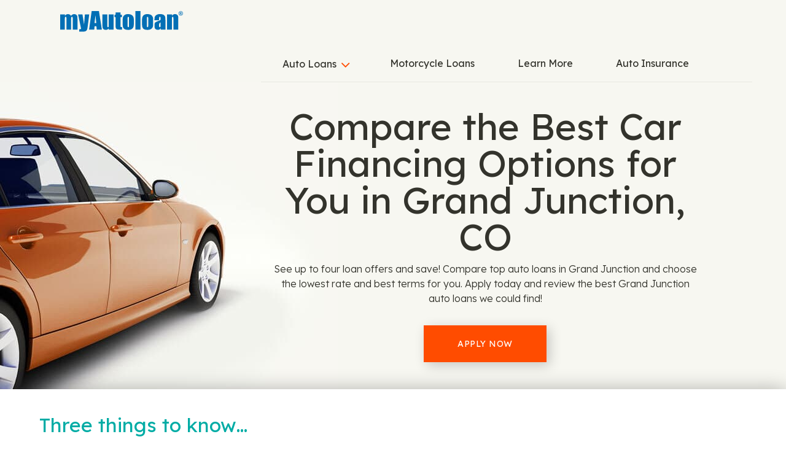

--- FILE ---
content_type: text/html
request_url: https://locations.myautoloan.com/colorado/grand-junction/auto-loans/
body_size: 30781
content:
<!DOCTYPE html>
<html lang="en">
  <head>
      <meta charset="utf-8" />
      <meta http-equiv="X-UA-Compatible" content="IE=edge" />
      <meta name="viewport" content="width=device-width, initial-scale=1" />
      <title>Best CO Car Financing for Grand Junction Drivers</title>
        <meta name="description" content="Compare and save! Apply now and see today's lowest auto loan rates for Grand Junction, CO drivers like you. myAutoloan puts you in control!" />
    <link rel="icon" href="/assets/dist/images/favicon.ico" type="image/png" />
    <link href="https://locations.myautoloan.com/colorado/grand-junction/auto-loans/" rel="canonical" />
    <script type="application/ld+json">
      {
        "@context": "http://schema.org",
        "@type": "WebPage",
        "name": "Best CO Car Financing for Grand Junction Drivers",
        "description": "Compare and save! Apply now and see today's lowest auto loan rates for Grand Junction, CO drivers like you. myAutoloan puts you in control!",
        "genre": ["Site Wide","Tag - Auto Loans"],
        "contentLocation": {"@context":"http://schema.org","@type":"City","alternateName":"Grand Junction, Colorado, United States","name":"Grand Junction","address":{"@type":"PostalAddress","addressLocality":"Grand Junction","addressRegion":"CO","addressCountry":"US"},"geo":{"@type":"GeoCoordinates","latitude":"39.078326","longitude":"-108.545692","description":"Service Area"},"containedInPlace":{"@type":"State","name":"Colorado","alternateName":"Colorado, United States","containedInPlace":{"@type":"Country","name":"United States","alternateName":"United States","address":{"@type":"PostalAddress","addressCountry":"US"},"url":"https://locations.myautoloan.com/"},"address":{"@type":"PostalAddress","addressCountry":"US","addressRegion":"CO"},"url":"https://locations.myautoloan.com/colorado/"},"url":"https://locations.myautoloan.com/colorado/grand-junction/"},
        "significantLink": ["https://locations.myautoloan.com/colorado/grand-junction/2595-highway-6-and-50/"],
        "speakable": [{
          "@type": "SpeakableSpecification",
          "cssSelector": "#content > div.content > div"
        }],
        "copyrightHolder": {
          "@type": "Organization",
          "name": "My Auto Loan"
        },
        "copyrightYear": 2026,
        "headline": "Compare the Best Car Financing Options for You in Grand Junction, CO",
        "url": "https://locations.myautoloan.com/colorado/grand-junction/auto-loans/"
      }    </script>
    <script type="application/ld+json">
      {
        "@context": "http://schema.org/",
        "@type": "BreadcrumbList",
        "itemListElement": [{"@type":"ListItem","position":1,"item":{"@id":"/","name":"Locations"}},{"@type":"ListItem","position":2,"item":{"@id":"/colorado/","name":"Colorado"}},{"@type":"ListItem","position":3,"item":{"@id":"/colorado/grand-junction/","name":"Grand Junction"}},{"@type":"ListItem","position":4,"item":{"@id":"/colorado/grand-junction/auto-loans/","name":"Auto Loans"}}]
      }
    </script>
    <style>
    </style>
    <style id="critical">.col-lg-7,.col-md-12,.col-sm-6,.col-xs-12{position:relative;min-height:1px;padding-right:15px;padding-left:15px}.col-xs-12{float:left}@-ms-viewport{width:device-width}#location-search{padding:13px;background:green;border:0 solid #0f0}.col-lg-5,.col-lg-7,.col-md-12,.col-md-5,.col-md-7,.col-sm-6,.col-xs-12,.col-xs-3{position:relative;min-height:1px;padding-right:15px;padding-left:15px}.col-xs-12,.col-xs-3{float:left}.container:after,.container:before,.nav:after,.nav:before,.navbar-collapse:after,.navbar-collapse:before,.navbar-header:after,.navbar-header:before,.navbar:after,.navbar:before,.row:after,.row:before{display:table;content:" "}.container:after,.nav:after,.navbar-collapse:after,.navbar-header:after,.navbar:after,.row:after{clear:both}@media (max-width:767px){.container>h2{padding:0;margin:0}#location-search{background:#e8e8e1;min-height:80px;border-width:0;border-radius:0}.dropdown-toggle .caret{color:#ff4c00;background:0 0;border-width:0;font-family:FontAwesome;font-size:24px;line-height:24px;font-weight:400}.navbar-collapse .dropdown-toggle .caret{color:#ff4c00;background:0 0;border-width:0;font-family:FontAwesome;font-size:24px;line-height:24px;font-weight:400}.navbar-collapse ul.navbar-nav li>.text-center{background:#f7f7f1;border-width:0;border-radius:0}.navbar-collapse ul.navbar-nav li.close>a{background:#f7f7f1;border-width:0;border-radius:0}.navbar-collapse ul.navbar-nav li.close>a .fa{background:#ff4c00;border-width:0}.top{background:#f7f7f1;border-width:0;border-radius:0;background:#f7f7f1;border-width:0;border-radius:0}.top .container{background:#f7f7f1;border-width:0;border-radius:0}.navbar .navbar-toggle{background:#f7f7f1;border-width:0;border-radius:0;background:#f7f7f1;border-width:0;border-radius:0}.navbar .navbar-toggle .icon-bar{background:#ff4c00;border-width:0;border-radius:0}.navbar-collapse{background:#f7f7f1;border-width:0;border-radius:0}.navbar-collapse ul.navbar-nav>li>a{color:#33332c;background:0 0;border-width:0;font-family:Lexend;font-size:16px;line-height:18px;font-weight:400;background:#f7f7f1;border-width:0;border-radius:0}.header-sm{background:#f7f7f1;border-width:0;border-radius:0}.header{background:#f7f7f1;border-width:0;border-radius:0}.header .container{background:#f7f7f1;border-width:0;border-radius:0}.header-sm .container{background:#f7f7f1;border-width:0;border-radius:0}.header-sm h1{color:#33332c;background:0 0;border-width:0;font-family:Lexend;font-size:32px;line-height:36px;font-weight:400}.header h1{color:#33332c;background:0 0;border-width:0;font-family:Lexend;font-size:32px;line-height:36px;font-weight:400}.heading-more-information .more-information .collapsible-title{color:#33332c;background:0 0;border-width:0;font-family:Lexend;font-size:16px;line-height:18px;font-weight:400}h2>a.dropdown-toggle{background:#e8e8e1;border-width:0;border-radius:0}.locator{background:#f7f7f1;border-width:0;border-radius:0}.locator .container{background:#f7f7f1;border-width:0;border-radius:0}#location-list{background:#e8e8e1;border-width:0;border-radius:0}#list-panel .place{color:#000;background:0 0;border-width:0;font-family:Lexend;font-size:15px;line-height:18px;font-weight:400;background:#fff;border-width:0;border-radius:0}#list-panel .place strong.name a{color:#026fb5;background:0 0;border-width:0;font-family:Lexend;font-size:18px;line-height:24px;font-weight:400}#list-panel .place .hours{color:#000;background:0 0;border-width:0;font-family:Lexend;font-size:14px;line-height:17px;font-weight:400}#list-panel .place .hours dt{color:#000;background:0 0;border-width:0;font-family:Lexend;font-size:14px;line-height:17px;font-weight:400}#location-list a.list-location-phone-number{color:#ff4c00;background:0 0;border-width:0;font-family:Lexend;font-size:15px;line-height:18px;font-weight:400}#list-panel .icons a{color:#33332c;background:0 0;border-width:0;font-family:Lexend;font-size:12px;line-height:15px;font-weight:400}.header .header-anchor-button{color:#fff;background:0 0;border-width:0;font-family:Lexend;font-size:14px;line-height:16px;font-weight:400;background:#ff4c00;border-width:0;border-radius:0}.infolist{background:#fff;border-width:0;border-radius:0}.infolist .container h2{color:#00aca5;background:0 0;border-width:0;font-family:Lexend;font-size:21px;line-height:24px;font-weight:400}.infolist .container ul li.group-item p{color:#33332c;background:0 0;border-width:0;font-family:Lexend;font-size:14px;line-height:22px;font-weight:400}}@media (min-width:768px){.dropdown-toggle .caret{color:#ff4c00;background:0 0;border-width:0;font-family:FontAwesome;font-size:26px;line-height:30px;font-weight:400}.navbar-collapse .dropdown-toggle .caret{color:#ff4c00;background:0 0;border-width:0;font-family:FontAwesome;font-size:24px;line-height:24px;font-weight:400}.navbar-collapse ul.navbar-nav li>.text-center{background:#f7f7f1;border-width:0;border-radius:0}.navbar-collapse ul.navbar-nav li.close>a{background:#f7f7f1;border-width:0;border-radius:0}.navbar-collapse ul.navbar-nav li.close>a .fa{background:#ff4c00;border-width:0}.top{background:#f7f7f1;border-width:0;border-radius:0;background:#f7f7f1;border-width:0;border-radius:0}.top .container{background:#f7f7f1;border-width:0;border-radius:0}.navbar .navbar-toggle{background:#f7f7f1;border-width:0;border-radius:0;background:#f7f7f1;border-width:0;border-radius:0}.navbar .navbar-toggle .icon-bar{background:#ff4c00;border-width:0;border-radius:0}.navbar-collapse{background:#f7f7f1;border-width:0;border-radius:0}.navbar-collapse ul.navbar-nav>li>a{color:#33332c;background:0 0;border-width:0;font-family:Lexend;font-size:16px;line-height:18px;font-weight:400;background:#f7f7f1;border-width:0;border-radius:0}.header-sm{background:#f7f7f1;border-width:0;border-radius:0}.header{background:#f7f7f1;border-width:0;border-radius:0}.header .container{background:#f7f7f1;border-width:0;border-radius:0}.header-sm .container{background:#f7f7f1;border-width:0;border-radius:0}.header-sm h1{color:#33332c;background:0 0;border-width:0;font-family:Lexend;font-size:40px;line-height:44px;font-weight:400}.header h1{color:#33332c;background:0 0;border-width:0;font-family:Lexend;font-size:40px;line-height:44px;font-weight:400}.locator{background:#f7f7f1;border-width:0;border-radius:0;background:#f7f7f1;border-width:0;border-radius:0}.locator .container{background:#f7f7f1;border-width:0;border-radius:0}#location-list{background:#e8e8e1;border-width:0;border-radius:0}#list-panel .place{color:#000;background:0 0;border-width:0;font-family:Lexend;font-size:15px;line-height:18px;font-weight:400;background:#fff;border-width:0;border-radius:0}#list-panel .place strong.name a{color:#026fb5;background:0 0;border-width:0;font-family:Lexend;font-size:18px;line-height:24px;font-weight:400}#list-panel .place .hours{color:#000;background:0 0;border-width:0;font-family:Lexend;font-size:14px;line-height:17px;font-weight:400}#list-panel .place .hours dt{color:#000;background:0 0;border-width:0;font-family:Lexend;font-size:14px;line-height:17px;font-weight:400}#location-list a.list-location-phone-number{color:#ff4c00;background:0 0;border-width:0;font-family:Lexend;font-size:15px;line-height:18px;font-weight:400}#list-panel .icons a{color:#33332c;background:0 0;border-width:0;font-family:Lexend;font-size:12px;line-height:15px;font-weight:400}.header .header-anchor-button{color:#fff;background:0 0;border-width:0;font-family:Lexend;font-size:14px;line-height:16px;font-weight:400;background:#ff4c00;border-width:0;border-radius:0}h2>a.dropdown-toggle{color:#33332c;background:0 0;border-width:0;font-family:Lexend;font-size:21px;line-height:27px;font-weight:400}.infolist .container h2{color:#00aca5;background:0 0;border-width:0;font-family:Lexend;font-size:32px;line-height:36px;font-weight:400}.infolist{background:#fff;border-width:0;border-radius:0}.infolist .container{background:#fff;border-width:0;border-radius:0}.infolist .container ul li.group-item p{color:#33332c;background:0 0;border-width:0;font-family:Lexend;font-size:14px;line-height:22px;font-weight:400}.container{width:750px}}html{font-family:sans-serif;-webkit-text-size-adjust:100%;-ms-text-size-adjust:100%}body{margin:0}nav{display:block}a{background-color:transparent}strong{font-weight:700}h1{margin:.67em 0;font-size:2em}hr{height:0;-webkit-box-sizing:content-box;-moz-box-sizing:content-box;box-sizing:content-box}button{margin:0;font:inherit;color:inherit}button{overflow:visible}button{text-transform:none}button{-webkit-appearance:button}button::-moz-focus-inner{padding:0;border:0}*{-webkit-box-sizing:border-box;-moz-box-sizing:border-box;box-sizing:border-box}:after,:before{-webkit-box-sizing:border-box;-moz-box-sizing:border-box;box-sizing:border-box}html{font-size:10px}body{font-family:"Helvetica Neue",Helvetica,Arial,sans-serif;font-size:14px;line-height:1.42857143;color:#333;background-color:#fff}button{font-family:inherit;font-size:inherit;line-height:inherit}a{color:#337ab7;text-decoration:none}hr{margin-top:20px;margin-bottom:20px;border:0;border-top:1px solid #eee}h1,h2{font-family:inherit;font-weight:500;line-height:1.1;color:inherit}h1,h2{margin-top:20px;margin-bottom:10px}h1{font-size:36px}h2{font-size:30px}p{margin:0 0 10px}.text-center{text-align:center}ul{margin-top:0;margin-bottom:10px}ul ul{margin-bottom:0}dl{margin-top:0;margin-bottom:20px}dd,dt{line-height:1.42857143}dt{font-weight:700}dd{margin-left:0}.container{padding-right:15px;padding-left:15px;margin-right:auto;margin-left:auto}@media (min-width:992px){.container{width:970px}}@media (min-width:1200px){.container{width:1170px}}.row{margin-right:-15px;margin-left:-15px}.col-lg-5,.col-lg-7,.col-md-12,.col-md-5,.col-md-7,.col-sm-6,.col-xs-12,.col-xs-3,.col-xs-6{position:relative;min-height:1px;padding-right:15px;padding-left:15px}.col-xs-12,.col-xs-3,.col-xs-6{float:left}.col-xs-12{width:100%}.col-xs-6{width:50%}.col-xs-3{width:25%}@media (min-width:768px){.col-sm-6{float:left}.col-sm-6{width:50%}}@media (min-width:992px){.col-md-12,.col-md-5,.col-md-7{float:left}.col-md-12{width:100%}.col-md-7{width:58.33333333%}.col-md-5{width:41.66666667%}}@media (min-width:1200px){.col-lg-5,.col-lg-7{float:left}.col-lg-7{width:58.33333333%}.col-lg-5{width:41.66666667%}}.btn{display:inline-block;padding:6px 12px;margin-bottom:0;font-size:14px;font-weight:400;line-height:1.42857143;text-align:center;white-space:nowrap;vertical-align:middle;-ms-touch-action:manipulation;touch-action:manipulation;background-image:none;border:1px solid transparent;border-radius:4px}.btn-danger{color:#fff;background-color:#d9534f;border-color:#d43f3a}.collapse{display:none}.caret{display:inline-block;width:0;height:0;margin-left:2px;vertical-align:middle;border-top:4px dashed;border-right:4px solid transparent;border-left:4px solid transparent}.dropdown{position:relative}.dropdown-menu{position:absolute;top:100%;left:0;z-index:1000;display:none;float:left;min-width:160px;padding:5px 0;margin:2px 0 0;font-size:14px;text-align:left;list-style:none;background-color:#fff;-webkit-background-clip:padding-box;background-clip:padding-box;border:1px solid #ccc;border:1px solid rgba(0,0,0,.15);border-radius:4px;-webkit-box-shadow:0 6px 12px rgba(0,0,0,.175);box-shadow:0 6px 12px rgba(0,0,0,.175)}.dropdown-menu>li>a{display:block;padding:3px 20px;clear:both;font-weight:400;line-height:1.42857143;color:#333;white-space:nowrap}.nav{padding-left:0;margin-bottom:0;list-style:none}.nav>li{position:relative;display:block}.nav>li>a{position:relative;display:block;padding:10px 15px}.navbar{position:relative;min-height:50px;margin-bottom:20px;border:1px solid transparent}.navbar-collapse{padding-right:15px;padding-left:15px;overflow-x:visible;-webkit-overflow-scrolling:touch;border-top:1px solid transparent;-webkit-box-shadow:inset 0 1px 0 rgba(255,255,255,.1);box-shadow:inset 0 1px 0 rgba(255,255,255,.1)}.container>.navbar-header{margin-right:-15px;margin-left:-15px}.navbar-brand{float:left;height:50px;padding:15px;font-size:18px;line-height:20px}@media (min-width:768px){.navbar{border-radius:4px}.navbar-header{float:left}.navbar-collapse{width:auto;border-top:0;-webkit-box-shadow:none;box-shadow:none}.navbar-collapse.collapse{display:block!important;height:auto!important;padding-bottom:0;overflow:visible!important}.container>.navbar-header{margin-right:0;margin-left:0}.navbar>.container .navbar-brand{margin-left:-15px}.navbar-toggle{display:none}}.navbar-toggle{position:relative;float:right;padding:9px 10px;margin-top:8px;margin-right:15px;margin-bottom:8px;background-color:transparent;background-image:none;border:1px solid transparent;border-radius:4px}.navbar-toggle .icon-bar{display:block;width:22px;height:2px;border-radius:1px}.navbar-toggle .icon-bar+.icon-bar{margin-top:4px}.navbar-nav{margin:7.5px -15px}.navbar-nav>li>a{padding-top:10px;padding-bottom:10px;line-height:20px}.navbar-nav>li>.dropdown-menu{margin-top:0;border-top-left-radius:0;border-top-right-radius:0}@media (min-width:768px){.navbar-nav{float:left;margin:0}.navbar-nav>li{float:left}.navbar-nav>li>a{padding-top:15px;padding-bottom:15px}.navbar-right{float:right!important;margin-right:-15px}}.navbar-default{background-color:#f8f8f8;border-color:#e7e7e7}.navbar-default .navbar-brand{color:#777}.navbar-default .navbar-toggle{border-color:#ddd}.navbar-default .navbar-toggle .icon-bar{background-color:#888}.navbar-inverse{background-color:#222;border-color:#080808}.navbar-inverse .navbar-nav>li>a{color:#9d9d9d}.navbar-inverse .navbar-toggle{border-color:#333}.navbar-inverse .navbar-toggle .icon-bar{background-color:#fff}.pager{padding-left:0;margin:20px 0;text-align:center;list-style:none}.pager li{display:inline}.pager li>a{display:inline-block;padding:5px 14px;background-color:#fff;border:1px solid #ddd;border-radius:15px}.alert{padding:15px;margin-bottom:20px;border:1px solid transparent;border-radius:4px}.close{float:right;font-size:21px;font-weight:700;line-height:1;color:#000;text-shadow:0 1px 0 #fff;opacity:.2}.container:after,.container:before,.nav:after,.nav:before,.navbar-collapse:after,.navbar-collapse:before,.navbar-header:after,.navbar-header:before,.navbar:after,.navbar:before,.pager:after,.pager:before,.row:after,.row:before{display:table;content:" "}.container:after,.nav:after,.navbar-collapse:after,.navbar-header:after,.navbar:after,.pager:after,.row:after{clear:both}.hidden{display:none!important}.visible-xs{display:none!important}@media (max-width:767px){.visible-xs{display:block!important}.hidden-xs{display:none!important}}@media (min-width:768px) and (max-width:991px){.hidden-sm{display:none!important}}@media (min-width:992px) and (max-width:1199px){.hidden-md{display:none!important}}@media (min-width:1200px){.hidden-lg{display:none!important}}.fa{display:inline-block;font:14px/1 FontAwesome;font-size:inherit;text-rendering:auto;-webkit-font-smoothing:antialiased;-moz-osx-font-smoothing:grayscale}.fa-search:before{content:"\f002"}.fa-times:before{content:"\f00d"}.fa-map-marker:before{content:"\f041"}.fa-chevron-left:before{content:"\f053"}.fa-chevron-right:before{content:"\f054"}.fa-phone:before{content:"\f095"}.fa-newspaper-o:before{content:"\f1ea"}.sr-only{position:absolute;width:1px;height:1px;padding:0;margin:-1px;overflow:hidden;clip:rect(0,0,0,0);border:0}body>.alert{padding:0;margin:0;border:0;border-radius:0}body>.alert .container{padding:0}:root{--xs-brand-height:35px;--xs-brand-width:70px;--sm-brand-height:50px;--sm-brand-width:100px;--md-menu-brand-height:40px;--md-menu-brand-width:80px;--border-width:0px;--brand-1:url('[data-uri]');--brand-2:url('[data-uri]');--brand-3:transparent}:root{--primary-lightest:green;--primary-lighter:green;--primary-light:green;--primary:green;--primary-darker:green;--primary-darkest:green;--text-lightest:#0f0;--text-lighter:#0f0;--text-light:#0f0;--text:#0f0;--text-dark:#0f0;--text-darker:#0f0;--text-darkest:#0f0;--contrast:green;--contrast-text:#0f0;--font-heading:'Roboto Slab',serif;--font-text:'Open Sans',sans-serif}:root{--xs-button-background:var(--contrast);--xs-button-border:var(--contrast-text);--xs-button-color:var(--text-lightest);--xs-button-hover-background:var(--primary-lighter);--xs-button-hover-border:var(--contrast);--xs-button-hover-color:var(--text);--xs-button-alt-background:var(--contrast);--xs-button-alt-border:var(--contrast-text);--xs-button-alt-color:var(--text-lightest);--xs-button-alt-hover-background:var(--primary-lighter);--xs-button-alt-hover-border:var(--contrast);--xs-button-alt-hover-color:var(--text);--xs-drawer-background:var(--primary-darker);--xs-drawer-color:var(--text-lightest);--xs-link-color:var(--text);--xs-placeholder-color:var(--text-light);--xs-spinner-color:var(--text-lighter);--xs-alert-background:var(--primary-darker);--xs-alert-color:var(--text-lightest);--xs-top-background:var(--primary-darkest);--xs-top-border:var(--text-lightest);--xs-top-link-color:var(--text-lightest);--xs-top-link-hover-color:var(--text-lighter);--xs-top-divider-background:var(--text-darkest);--xs-top-phone-color:var(--contrast);--xs-top-phone-background:var(--primary-lightest);--xs-top-phone-border:var(--text-light);--xs-top-phone-button-background:var(--primary-lightest);--xs-top-phone-button-border:var(--text-lighter);--xs-top-phone-button-color:var(--contrast);--xs-hamburger-background:var(--contrast);--xs-hamburger-border:var(--contrast-text);--xs-hamburger-color:var(--text-lightest);--xs-menu-background:var(--text-darkest);--xs-menu-border:var(--primary-darker);--xs-menu-close-background:var(--contrast-text);--xs-menu-close-color:var(--text-lightest);--xs-menu-item-background:var(--contrast);--xs-menu-item-border:var(--contrast-text);--xs-menu-item-color:var(--text-lightest);--xs-menu-hover-background:var(--primary-lighter);--xs-menu-hover-color:var(--text);--xs-menu-hover-border:var(--contrast);--xs-menu-top-background:var(--primary-darkest);--xs-menu-top-border:var(--text-darkest);--xs-menu-top-text-background:var(--primary-darker);--xs-menu-top-text-border:var(--text-darkest);--xs-menu-top-text-color:var(--text-lightest);--xs-menu-utility-background:var(--primary);--xs-menu-utility-border:var(--text-lightest);--xs-submenu-item-background:var(--primary-darker);--xs-submenu-item-border:var(--text-lightest);--xs-submenu-hover-background:var(--primary-lightest);--xs-submenu-hover-color:var(--text);--xs-header-background:var(--primary-light);--xs-header-color:var(--text-darker);--xs-header-link-color:var(--contrast);--xs-header-link-hover-color:var(--contrast-text);--xs-cta-background:var(--primary-darkest);--xs-cta-border:var(--primary-lightest);--xs-cta-color:var(--text-lightest);--xs-cta-hover-color:var(--text-lighter);--xs-cta-button-background:var(--xs-button-background);--xs-cta-button-border:var(--xs-button-border);--xs-cta-button-color:var(--xs-button-color);--xs-cta-button-hover-background:var(--xs-button-hover-background);--xs-cta-button-hover-border:var(--xs-button-hover-border);--xs-cta-button-hover-color:var(--xs-button-hover-color);--xs-404-background:var(--primary-lightest);--xs-404-color:var(--text);--xs-404-heading-color:var(--text-darker);--xs-category-hero-background:var(--primary-lighter);--xs-category-hero-color:var(--text);--xs-category-hero-heading-color:var(--text-darker);--xs-locator-background:var(--primary-lightest);--xs-locator-color:var(--text-dark);--xs-locator-geocoder-border:var(--text-lighter);--xs-locator-item-background:var(--primary-lightest);--xs-locator-item-color:var(--text);--xs-locator-link-color:var(--contrast);--xs-locator-link-hover-color:var(--contrast-text);--xs-locator-locate-background:var(--contrast);--xs-locator-locate-border:var(--contrast-text);--xs-locator-locate-color:var(--text-lightest);--xs-locator-locate-hover-background:var(--primary-lighter);--xs-locator-locate-hover-border:var(--contrast);--xs-locator-locate-hover-color:var(--text);--xs-locator-button-background:var(--xs-button-alt-background);--xs-locator-button-border:var(--xs-button-alt-border);--xs-locator-button-color:var(--xs-button-alt-color);--xs-locator-button-hover-background:var(--xs-button-alt-hover-background);--xs-locator-button-hover-border:var(--xs-button-alt-hover-border);--xs-locator-button-hover-color:var(--xs-button-alt-hover-color);--xs-locator-list-background:var(--primary);--xs-locator-list-special-hours-color:var(--contrast-text);--xs-locator-list-error-background:var(--primary-lighter);--xs-locator-list-button-background:var(--xs-button-alt-background);--xs-locator-list-button-border:var(--xs-button-alt-border);--xs-locator-list-button-color:var(--xs-button-alt-color);--xs-locator-list-button-hover-background:var(--xs-button-alt-hover-background);--xs-locator-list-button-hover-border:var(--xs-button-alt-hover-border);--xs-locator-list-button-hover-color:var(--xs-button-alt-hover-color);--xs-locator-error-background:var(--primary-lightest);--xs-locator-error-border:var(--contrast-text);--xs-locator-error-color:var(--text);--xs-locator-more-background:var(--primary-lightest);--xs-locator-more-color:var(--text);--xs-locator-more-button-background:var(--contrast);--xs-locator-more-button-border:var(--contrast-text);--xs-locator-more-button-color:var(--text-lightest);--xs-locator-more-button-hover-background:var(--primary-lighter);--xs-locator-more-button-hover-border:var(--contrast);--xs-locator-more-button-hover-color:var(--text);--xs-locator-start-background:url('/assets/dist/images/locator-start-bg-image-xs.png');--xs-mapbox-background:#aecef3;--xs-search-background:var(--primary-light);--xs-search-border:var(--text-darkest);--xs-search-button-background:var(--contrast);--xs-search-button-border:var(--contrast-text);--xs-search-button-color:var(--text-lightest);--xs-search-button-hover-background:var(--primary-lighter);--xs-search-button-hover-border:var(--contrast);--xs-search-button-hover-color:var(--text);--xs-search-input-background:var(--primary-lightest);--xs-search-input-border:var(--contrast);--xs-location-background:var(--primary);--xs-location-heading-background:var(--primary-darker);--xs-location-heading-color:var(--text-lightest);--xs-location-color:var(--text);--xs-location-container-background:var(--primary-lightest);--xs-location-detail-holiday-hours-color:var(--contrast-text);--xs-location-link-color:var(--contrast);--xs-location-link-hover-color:var(--contrast-text);--xs-location-strong-color:var(--text-darker);--xs-location-button-background:var(--xs-button-alt-background);--xs-location-button-border:var(--xs-button-alt-border);--xs-location-button-color:var(--xs-button-alt-color);--xs-location-button-hover-background:var(--xs-button-alt-hover-background);--xs-location-button-hover-border:var(--xs-button-alt-hover-border);--xs-location-button-hover-color:var(--xs-button-alt-hover-color);--xs-events-background:var(--primary-lighter);--xs-events-color:var(--text);--xs-events-heading-color:var(--text-darker);--xs-events-link-color:var(--contrast);--xs-events-link-hover-color:var(--contrast-text);--xs-events-event-background:var(--primary-lightest);--xs-events-event-border:var(--text-lighter);--xs-events-event-color:var(--text);--xs-events-event-heading-color:var(--text-darker);--xs-events-button-background:var(--xs-button-alt-background);--xs-events-button-border:var(--xs-button-alt-border);--xs-events-button-color:var(--xs-button-alt-color);--xs-events-button-hover-background:var(--xs-button-alt-hover-background);--xs-events-button-hover-border:var(--xs-button-alt-hover-border);--xs-events-button-hover-color:var(--xs-button-alt-hover-color);--xs-events-show-more-border-color:var(--primary-darker);--xs-offers-background:var(--primary-light);--xs-offers-color:var(--text);--xs-offers-link-color:var(--contrast);--xs-offers-link-hover-color:var(--contrast-text);--xs-offers-title-color:var(--text-darker);--xs-offers-grid-wrapper-border:var(--primary-darker);--xs-offers-grid-separator-border:var(--primary-lightest);--xs-offers-grid-item-background:var(--primary-lightest);--xs-offers-grid-item-border:var(--primary-lightest);--xs-offers-grid-item-separator-border:var(--primary-darker);--xs-offers-grid-item-image-only-background:var(--primary-light);--xs-offers-grid-item-image-only-border:var(--primary-darker);--xs-offer-color:var(--text);--xs-offer-title-color:var(--text-darker);--xs-offer-price-color:var(--text-darker);--xs-offer-cta-button-background:var(--xs-button-alt-background);--xs-offer-cta-button-border:var(--xs-button-alt-border);--xs-offer-cta-button-color:var(--xs-button-alt-color);--xs-offer-cta-button-hover-background:var(--xs-button-alt-hover-background);--xs-offer-cta-button-hover-border:var(--xs-button-alt-hover-border);--xs-offer-cta-button-hover-color:var(--xs-button-alt-hover-color);--xs-offer-secondary-action-link-color:var(--contrast);--xs-offer-expires-color:var(--text);--xs-offer-more-background:var(--primary-lightest);--xs-offer-view-more-color:var(--contrast);--xs-reviews-background:var(--primary-light);--xs-reviews-border:var(--primary-darker);--xs-reviews-color:var(--text-darker);--xs-reviews-link-color:var(--contrast);--xs-reviews-button-background:var(--xs-button-alt-background);--xs-reviews-button-border:var(--xs-button-alt-border);--xs-reviews-button-color:var(--xs-button-alt-color);--xs-reviews-button-hover-background:var(--xs-button-alt-hover-background);--xs-reviews-button-hover-border:var(--xs-button-alt-hover-border);--xs-reviews-button-hover-color:var(--xs-button-alt-hover-color);--xs-review-background:var(--primary-lightest);--xs-review-border:var(--primary);--xs-review-color:var(--text);--xs-review-title-color:var(--text-darker);--xs-review-disabled:var(--primary);--xs-review-star-color:var(--text-darkest);--xs-review-unstar-color:var(--text-lighter);--xs-review-more-background:var(--primary-lightest);--xs-review-view-more-color:var(--contrast);--xs-content-background:var(--primary-lightest);--xs-content-color:var(--text);--xs-content-more-info-color:var(--text-lightest);--xs-content-heading-color:var(--text-darker);--xs-content-link-color:var(--contrast);--xs-content-link-hover-color:var(--contrast-text);--xs-content-button-background:var(--xs-button-alt-background);--xs-content-button-border:var(--xs-button-alt-border);--xs-content-button-color:var(--xs-button-alt-color);--xs-content-button-hover-background:var(--xs-button-alt-hover-background);--xs-content-button-hover-border:var(--xs-button-alt-hover-border);--xs-content-button-hover-color:var(--xs-button-alt-hover-color);--xs-content-legal-background:var(--primary-lightest);--xs-content-legal-color:var(--text);--xs-content-legal-border:var(--primary);--xs-content-legal-link-color:var(--contrast);--xs-content-legal-link-hover-color:var(--contrast-text);--xs-body-cta-background:var(--primary-light);--xs-body-cta-color:var(--text-darker);--xs-body-cta-link-color:var(--contrast);--xs-body-cta-link-hover-color:var(--contrast-text);--xs-body-cta-button-background:var(--xs-button-background);--xs-body-cta-button-border:var(--xs-button-border);--xs-body-cta-button-color:var(--xs-button-color);--xs-body-cta-button-hover-background:var(--xs-button-hover-background);--xs-body-cta-button-hover-border:var(--xs-button-hover-border);--xs-body-cta-button-hover-color:var(--xs-button-hover-color);--xs-categories-background:var(--primary-lighter);--xs-categories-color:var(--text);--xs-categories-heading-color:var(--text-darker);--xs-categories-link-color:var(--contrast);--xs-categories-link-hover-color:var(--contrast-text);--xs-categories-item-background:var(--primary-darkest);--xs-categories-item-border-color:var(--text-lightest);--xs-categories-item-color:var(--text-lightest);--xs-secondary-content-more-info-color:var(--text-lightest);--xs-secondary-content-background:var(--primary-light);--xs-secondary-content-color:var(--text-darker);--xs-secondary-content-link-color:var(--contrast);--xs-secondary-content-link-hover-color:var(--contrast-text);--xs-secondary-content-button-background:var(--xs-button-background);--xs-secondary-content-button-border:var(--xs-button-border);--xs-secondary-content-button-color:var(--xs-button-color);--xs-secondary-content-button-hover-background:var(--xs-button-hover-background);--xs-secondary-content-button-hover-border:var(--xs-button-hover-border);--xs-secondary-content-button-hover-color:var(--xs-button-hover-color);--xs-links-background:var(--primary-lightest);--xs-links-color:var(--text);--xs-links-link-color:var(--text);--xs-links-locations-more-background:var(--primary-lightest);--xs-links-locations-more-border:var(--text-light);--xs-links-locations-more-color:var(--contrast);--xs-links-locations-more-caret-color:var(--contrast);--xs-links-locations-more-hover-background:var(--primary-darkest);--xs-links-locations-more-hover-color:var(--primary-lightest);--xs-links-button-background:var(--xs-button-alt-background);--xs-links-button-border:var(--xs-button-alt-border);--xs-links-button-color:var(--xs-button-alt-color);--xs-links-button-hover-background:var(--xs-button-alt-hover-background);--xs-links-button-hover-border:var(--xs-button-alt-hover-border);--xs-links-button-hover-color:var(--xs-button-alt-hover-color);--xs-email-signup-background:var(--primary);--xs-email-signup-color:var(--text-dark);--xs-email-signup-panel-background:var(--primary-lighter);--xs-email-signup-panel-border:var(--text-darkest);--xs-email-signup-panel-link-color:var(--contrast);--xs-email-signup-panel-link-hover-color:var(--contrast-text);--xs-email-signup-button-background:var(--xs-button-alt-background);--xs-email-signup-button-border:var(--xs-button-alt-border);--xs-email-signup-button-color:var(--xs-button-alt-color);--xs-email-signup-button-hover-background:var(--xs-button-alt-hover-background);--xs-email-signup-button-hover-border:var(--xs-button-alt-hover-border);--xs-email-signup-button-hover-color:var(--xs-button-alt-hover-color);--xs-email-signup-input-background:var(--primary-lightest);--xs-email-signup-input-border:var(--text-lighter);--xs-email-signup-input-color:var(--text-lighter);--xs-footer-background:var(--primary-darkest);--xs-footer-border:var(--text-darkest);--xs-footer-color:var(--text-lightest);--xs-footer-legal-color:var(--text-lighter);--xs-footer-rule-color:var(--text-lighter);--xs-team-member-background:var(--primary-lighter);--xs-team-member-color:var(--text);--xs-team-member-heading-color:var(--text-darker);--xs-team-member-link-color:var(--contrast);--xs-team-member-link-hover-color:var(--contrast-text);--xs-team-member-item-background:var(--primary-darkest);--xs-team-member-item-border-color:var(--text-lightest);--xs-team-member-item-color:var(--text-lightest);--xs-team-member-grid-wrapper-border:var(--primary-darker);--xs-team-member-view-more-color:var(--contrast);--sm-drawer-caret-color:var(--contrast-text);--sm-banner-background:var(--primary-lightest);--sm-top-background:var(--primary);--sm-top-container-background:var(--primary-darkest);--sm-header-background:var(--primary-darker);--sm-header-container-background:var(--primary-light);--sm-cta-background:var(--text-darkest);--sm-category-hero-background:var(--primary);--sm-category-hero-container-background:var(--primary-lighter);--sm-category-item-hover-background:var(--primary-lighter);--sm-category-item-hover-border:var(--contrast);--sm-category-item-hover-color:var(--text);--sm-404-background:var(--primary-light);--sm-404-container-background:var(--primary-lightest);--sm-locator-drawer-background:var(--primary);--sm-locator-drawer-color:var(--text);--sm-locator-drawer-container-background:var(--primary-lighter);--sm-locator-background:var(--primary-light);--sm-locator-border:var(--text-darkest);--sm-locator-container-background:var(--primary-lightest);--sm-locator-active-background:var(--primary-lightest);--sm-locator-divider:var(--primary);--sm-locator-start-background:url('/assets/dist/images/locator-start-bg-image-sm.png');--sm-locator-error-background:var(--primary-lightest);--sm-locator-error-border:var(--contrast-text);--sm-search-color:var(--text-darker);--sm-location-background:var(--primary-light);--sm-location-container-background:var(--primary-light);--sm-location-detail-background:var(--primary-lightest);--sm-events-background:var(--primary-darker);--sm-events-container-background:var(--primary-lighter);--sm-offers-background:var(--primary-darker);--sm-offers-container-background:var(--primary-light);--sm-offers-grid-item-border:var(--primary-darker);--sm-reviews-background:var(--primary-darker);--sm-reviews-container-background:var(--primary-light);--sm-review-divider-background:var(--primary-darker);--sm-content-background:var(--primary-lighter);--sm-content-container-background:var(--primary-lightest);--sm-content-legal-background:var(--primary);--sm-content-legal-container-background:var(--primary-lightest);--sm-body-cta-background:var(--primary-darkest);--sm-body-cta-container-background:var(--primary-light);--sm-categories-background:var(--primary);--sm-categories-container-background:var(--primary-lighter);--sm-categories-item-background:var(--primary-darker);--sm-categories-item-border:var(--text-darkest);--sm-secondary-content-background:var(--primary-darkest);--sm-secondary-content-container-background:var(--primary-light);--sm-links-background:var(--primary-light);--sm-links-color:var(--text-light);--sm-links-container-background:var(--primary-lightest);--sm-links-caret-color:var(--contrast-text);--sm-email-signup-background:var(--primary-lighter);--sm-email-signup-container-background:var(--primary);--sm-footer-background:var(--primary);--sm-footer-container-background:var(--primary-darkest);--md-top-background:var(--primary);--md-top-color:var(--text-lightest);--md-top-container-background:var(--primary-darkest);--md-top-link-border:var(--primary-darker);--md-top-link-color:var(--text-lightest);--md-top-phone-border:var(--text-lightest);--md-menu-background:var(--primary);--md-menu-container-background:var(--primary-darkest);--md-menu-container-border:var(--text-lightest);--md-header-background:var(--primary-darker);--md-header-color:var(--text-darker);--md-header-container-background:var(--primary-light);--md-locator-background:var(--primary-lightest);--md-locator-item-border:var(--text-lighter);--md-locator-list-error-border:var(--text-light);--md-location-detail-additional-info-border:var(--text-lighter);--md-location-detail-border:var(--text-darkest)}.heading-more-information{margin:0}.heading-more-information .more-information{padding:16px 20px}.heading-more-information .more-information .collapsible-title{color:#0f0;font-weight:600;font-size:16px;line-height:18px}.content .container p{color:#0f0;font-weight:400;font-size:16px;line-height:26px;margin-bottom:12px}@media (min-width:768px) and (max-width:991px){.content .container p{font-size:15px;line-height:24px}}@media (max-width:767px){.content .container p{font-size:14px;line-height:21px;margin-bottom:10px}.infolist .container p{padding-top:0}}.footer .columns .navbar-nav>li{padding:0}@media (min-width:768px){.footer .columns .navbar-nav>li{padding:0 15px;display:block;float:left}}@media (min-width:480px) and (max-width:767px){.footer .columns .navbar-nav>li.col-xs-12{display:block;float:left;width:50%}.footer .columns .navbar-nav>li.col-xs-12.visible-xs{width:100%}}.footer hr{margin:0;border-top:1px solid #0f0}@media (min-width:992px){.footer hr{margin:0 0 20px}}.footer .container .navbar-brand span{display:none}.footer .nav>li{display:inline-block;white-space:nowrap;float:none}.header .header-anchor-button{box-sizing:border-box;height:50px;width:170px;border:2px solid;border-radius:10px;font-size:16px;font-weight:700;letter-spacing:0;line-height:16px;text-align:center;padding:16px 0;margin-top:15px}.header-sm{background-color:green;color:#0f0;text-align:center}.header-sm .container{background-color:green}.header-sm h1{font-size:16px;line-height:18px;font-weight:700;padding:10px 5px;margin:0}@media (min-width:768px){.header-sm h1{font-size:26px;line-height:28px;padding:21px 15px}.header{background-color:#0f0}.header .container{background-color:green}}.header .col-xs-12{min-height:0}.header-sm h1{margin-top:0;padding-top:15px}@media (min-width:768px){.header-sm h1{margin-top:0;padding-top:24px}}@media (min-width:992px){.header{background-color:green;color:#0f0}.header .container{background-color:green;padding:0}.header .container>.row{display:table;width:100%;margin:0}.header h1{margin-top:0;padding-top:32px}}.header-button-container{padding-top:5px;text-align:center}.header-button-container .btn{display:block;margin:0 auto 15px;padding:15px;width:200px;text-transform:none}@media (min-width:768px){.header-button-container .btn{display:inline-block;margin:0 10px}.header-button-container{padding-top:0;margin:-6px 0 30px}}@media (min-width:992px){.header-button-container .btn{width:170px;margin:28px 20px 0 0}.header-button-container .btn:last-child{margin-right:0}}@media (min-width:1200px){.header h1{margin-top:0;padding-top:42px}.header-button-container .btn{width:200px}}.infolist{background-color:#0f0}.infolist h2{padding-top:0;margin-top:0;line-height:22px}@media (min-width:576px) and (max-width:768px){.infolist p{padding-top:10px}}.infolist .container{background-color:green;color:#0f0;padding:40px 30px}.infolist .container ul{list-style:none;margin-top:20px}.infolist .container ul li.group-item{counter-increment:item;margin-left:50px;margin-bottom:25px}.infolist .container ul li.group-item:first-child{margin-top:25px}.infolist .container ul li.group-item p{color:#0f0;font-family:"Open Sans";font-size:15px;letter-spacing:0;line-height:22px}.infolist .container ul li.group-item:before{display:table;position:absolute;content:counter(item,decimal);background-color:#0f0;color:green;font-size:16px;width:36px;height:36px;border-radius:100%;line-height:36px!important;text-align:center;margin-left:-45px;margin-top:-5px;font-weight:700}@media (max-width:1200px){.infolist .container ul{padding-left:20px!important}}@media (max-width:987px){.infolist .container{background-color:green;color:#0f0;padding:40px 15px}}@media (max-width:575.98px){.infolist .container{background-color:green;color:#0f0;padding:20px}.infolist .container h2{font-family:"Roboto Slab";font-size:18px;letter-spacing:0;line-height:21px;margin-bottom:5px}.infolist .container p{font-family:"Open Sans";font-size:14px;letter-spacing:0;line-height:21px}.infolist .container ul{padding-left:0!important}.infolist .container ul li.group-item:before{max-width:30px;max-height:30px;line-height:30px!important;line-height:30px;margin-left:-40px;margin-top:0}.infolist .container ul li.group-item p{font-family:"Open Sans";font-size:13px;letter-spacing:0;line-height:19px}.infolist .container{padding-bottom:0}.infolist .container ul li:last-child{padding-bottom:0;margin-bottom:0}.infolist .container{padding-bottom:4px}}@media (min-width:576px){.infolist .container ul{margin-top:40px}.infolist .container ul li:last-child{padding-bottom:0;margin-bottom:0}.infolist .container{padding-bottom:34px}}#location-list{position:relative;padding:10px;background:green;min-height:320px}#location-list a{color:green}.list-loading{position:absolute;top:0;bottom:0;left:0;right:0;z-index:9;height:100%;background:rgba(0,0,0,.7)}.list-loading .sk-circle{position:absolute;top:50%;left:50%;margin:-20px 0 0 -20px}#list-panel{padding:0;position:relative}@media (min-width:992px){.header-button-container{text-align:left;margin-bottom:0}#location-list{height:640px;overflow:auto;padding:0;background:green}#list-panel{padding:0;width:470px}}#list-panel .place{background:green;border-radius:0;color:#0f0;font-size:14px;margin:0 0 10px;padding:10px;text-align:center;line-height:18px;min-height:250px}@media (min-width:768px){#location-list{min-height:366px}#list-panel .place{min-height:286px}}@media (min-width:992px){#list-panel .place{min-height:0;padding:35px 24px 25px 30px;margin:0;text-align:left;border-bottom:1px solid #0f0;font-size:13px}#list-panel .place>.row>.col-md-7{width:260px}}@media (min-width:1200px){#list-panel{width:500px}#list-panel .place{padding:30px}#list-panel .place>.row>.col-md-7{width:280px}}#list-panel .place strong.name{display:block;font-size:18px;margin:5px 0 6px;line-height:21px;font-weight:600}#list-panel .place strong.name a{font-size:18px}#list-panel .place .hours{line-height:17px;margin:9px 0 0;min-height:17px}@media (min-width:768px){#list-panel .place strong.name{margin-bottom:5px}#list-panel .place .telephone a::before{font-family:FontAwesome;content:"\f095";display:inline-block;text-decoration:none;padding-right:3px;vertical-align:bottom}#list-panel .place .hours{margin:10px 0 0}}#list-panel .place .hours dd,#list-panel .place .hours dl,#list-panel .place .hours dt{line-height:17px;display:inline;margin:0}@media (min-width:992px){#list-panel .place>.row>.col-md-5{width:170px;text-align:center}#list-panel .place strong.name{margin-top:0}#list-panel .place .hours{line-height:21px;min-height:21px}#list-panel .place .hours dd,#list-panel .place .hours dl,#list-panel .place .hours dt{line-height:21px}}#list-panel .place .hours dt::after{content:": "}#list-panel .place .links{margin-top:10px;font-size:13px;line-height:15px}#list-panel .place .links a{display:inline-block}#list-panel .place .links a:first-child{margin:0;padding:0;border:0}#list-panel .place .interact{padding-top:15px}@media (min-width:992px){#list-panel .place .interact{padding:15px 0 0}#map-panel-holder{padding:0;width:500px}}@media (min-width:1200px){#list-panel .place .interact{padding:20px 0 0}#map-panel-holder{width:670px}}#list-panel .place .btn{padding:13px 11px 15px;width:170px;font-size:16px;line-height:18px;font-weight:700;background:green;border:0 solid #0f0;color:#0f0!important;border-radius:10px}#list-panel .icons{line-height:12px;padding:15px 0 5px}#list-panel .icons .col-xs-3{float:none;display:inline-block;width:auto;padding:0 20px}#list-panel .icons .fa{margin-bottom:1px}#list-panel .icons a{font-size:12px;text-decoration:none;line-height:12px}#list-panel .icons i{display:block;font-size:25px}#list-panel .pager{background:green;border-radius:5px;font-size:15px;margin:0}#list-panel .pager .col-xs-3,#list-panel .pager .col-xs-6{padding:0}#list-panel .pager a{background:green;color:#0f0;border:0 solid #0f0;border-radius:0;font-size:18px;line-height:18px;display:inline-block}#list-panel .pager a.left{border-radius:5px 0 0 5px;float:left;padding:calc(12px - 0px) calc(32px - 0px) calc(9px - 0px) calc(30px - 0px)}@media (min-width:768px){#list-panel .icons{padding:15px 27px 5px}#list-panel .pager a.left{padding:calc(16px - 0px) calc(32px - 0px) calc(15px - 0px) calc(30px - 0px)}}#list-panel .pager a.right{border-radius:0 5px 5px 0;float:right;padding:calc(12px - 0px) calc(30px - 0px) calc(9px - 0px) calc(32px - 0px)}@media (min-width:768px){#list-panel .pager a.right{padding:calc(16px - 0px) calc(30px - 0px) calc(15px - 0px) calc(32px - 0px)}}#list-panel .pager li.col-xs-6{color:#0f0;line-height:20px;padding:9px 0 11px}:root{--btn-width:60px}.locator{background:green;color:#0f0}#map>.row{position:relative}#map-panel-holder{padding:0}#location-map{background-color:#aecef3;height:240px}@media (min-width:768px){#list-panel .pager li.col-xs-6{padding:15px 27px 15px 28px}.locator{background:green}.locator .container{background:green}#map-panel-holder.collapse{display:block}#location-map{height:296px}}:root{--spinner-circles:12;--spinner-duration:1.2s;--spinner-margin:40px auto;--spinner-size:40px}.sk-circle{margin:40px auto;width:40px;height:40px;position:relative}.sk-circle .sk-child{width:100%;height:100%;position:absolute;left:0;top:0}.sk-circle .sk-child::before{content:'';display:block;margin:0 auto;width:18%;height:14%;background-color:#0f0;border-radius:2px;transform:scale(.5,1.8);animation:1.2s ease-in-out infinite both sk-circleBounceDelay}.sk-circle .sk-circle2{transform:rotate(calc(360deg / 12 * (2 - 1)))}.sk-circle .sk-circle3{transform:rotate(calc(360deg / 12 * (3 - 1)))}.sk-circle .sk-circle4{transform:rotate(calc(360deg / 12 * (4 - 1)))}.sk-circle .sk-circle5{transform:rotate(calc(360deg / 12 * (5 - 1)))}.sk-circle .sk-circle6{transform:rotate(calc(360deg / 12 * (6 - 1)))}.sk-circle .sk-circle7{transform:rotate(calc(360deg / 12 * (7 - 1)))}.sk-circle .sk-circle8{transform:rotate(calc(360deg / 12 * (8 - 1)))}.sk-circle .sk-circle9{transform:rotate(calc(360deg / 12 * (9 - 1)))}.sk-circle .sk-circle10{transform:rotate(calc(360deg / 12 * (10 - 1)))}.sk-circle .sk-circle11{transform:rotate(calc(360deg / 12 * (11 - 1)))}.sk-circle .sk-circle12{transform:rotate(calc(360deg / 12 * (12 - 1)))}.sk-circle .sk-circle2::before{animation-delay:calc(-1 * 1.2s + 1.2s / 12 * (2 - 1))}.sk-circle .sk-circle3::before{animation-delay:calc(-1 * 1.2s + 1.2s / 12 * (3 - 1))}.sk-circle .sk-circle4::before{animation-delay:calc(-1 * 1.2s + 1.2s / 12 * (4 - 1))}.sk-circle .sk-circle5::before{animation-delay:calc(-1 * 1.2s + 1.2s / 12 * (5 - 1))}.sk-circle .sk-circle6::before{animation-delay:calc(-1 * 1.2s + 1.2s / 12 * (6 - 1))}.sk-circle .sk-circle7::before{animation-delay:calc(-1 * 1.2s + 1.2s / 12 * (7 - 1))}.sk-circle .sk-circle8::before{animation-delay:calc(-1 * 1.2s + 1.2s / 12 * (8 - 1))}.sk-circle .sk-circle9::before{animation-delay:calc(-1 * 1.2s + 1.2s / 12 * (9 - 1))}.sk-circle .sk-circle10::before{animation-delay:calc(-1 * 1.2s + 1.2s / 12 * (10 - 1))}.sk-circle .sk-circle11::before{animation-delay:calc(-1 * 1.2s + 1.2s / 12 * (11 - 1))}.sk-circle .sk-circle12::before{animation-delay:calc(-1 * 1.2s + 1.2s / 12 * (12 - 1))}@keyframes sk-circleBounceDelay{0%{opacity:0}100%{opacity:1}}.navbar-collapse{background:#0f0;border:0;border-radius:0;padding:40px 0 0;position:absolute;top:0;z-index:10;width:100%;box-shadow:0 4px 5px 0 rgba(0,0,0,.3)}@media (max-width:991px){.navbar-collapse.collapse{display:none!important}}.navbar-collapse .navbar-toggle{display:block}.navbar-collapse .container{padding:0}@media (min-width:768px){.navbar-collapse{padding:0;box-shadow:none;width:100%;background:0 0}.navbar-collapse .container{position:relative}.dropdown-toggle .caret{color:#0f0}}.navbar-collapse ul.navbar-nav{margin:0 auto;float:none}.navbar-collapse ul.navbar-nav>li{float:none}.navbar-collapse ul.navbar-nav .caret::before{content:"\f078";display:inline-block;float:right;position:relative;left:42px;font-size:18px;line-height:18px}.navbar-collapse ul.navbar-nav>li.hidden-md>a{padding:0;border:0}.navbar-collapse ul.navbar-nav>li>a{font-size:16px;font-weight:700;line-height:18px;border:0 solid #0f0;color:#0f0;text-decoration:none;background-color:green}@media (min-width:992px){#location-map{height:550px}.navbar-collapse{margin-bottom:0;background:green;position:static}.navbar-collapse .container{background:green;border:0 solid #0f0}.navbar-collapse ul.navbar-nav>li{float:left}.navbar-collapse ul.navbar-nav .caret{display:none}.navbar-collapse ul.navbar-nav>li>a{font-size:14px;line-height:16px;font-weight:600;border-right-width:0}}.navbar-collapse ul.navbar-nav>li>a{padding:14px 58px 14px 18px}@media (min-width:992px){.navbar-collapse ul.navbar-nav>li>a{padding:25px 28px 23px}.navbar-collapse ul.navbar-nav>li:last-child>a{border-right-width:0}}@media (min-width:768px) and (max-width:991px){.navbar-collapse .menus{overflow:hidden;position:absolute;top:0;left:0;padding:40px 0 0;margin:0;background:#0f0;box-shadow:0 4px 5px 0 rgba(0,0,0,.3);width:320px}.navbar-collapse ul.navbar-nav .dropdown-menu{width:100%}}.navbar-collapse ul.navbar-nav li{position:static}.navbar-collapse ul.navbar-nav li>.navbar-toggle{float:none;position:absolute;top:0;left:0;z-index:10}.navbar-collapse ul.navbar-nav li>.text-center{height:40px;width:calc(100% - 96px);border-top:0 solid green;border-bottom:0 solid green;position:absolute;top:0;left:48px}@media (min-width:992px){.navbar-collapse ul.navbar-nav .dropdown-menu{width:320px}.navbar-collapse ul.navbar-nav li.dropdown{position:relative}.top{background:green}}.navbar-collapse ul.navbar-nav li.close{text-align:center;display:block;float:none;line-height:initial;opacity:1;position:absolute;padding:0!important;right:0;top:0;border:0 solid #fff}.navbar-collapse ul.navbar-nav li.close>a{background:#0f0;border:0;color:#0f0;width:44px;line-height:24px;text-shadow:none;font-size:24px;padding:6px 0}#hamburger{z-index:10000}@media (min-width:1200px){.navbar-collapse ul.navbar-nav>li>a{font-size:16px;line-height:18px}.navbar-collapse ul.navbar-nav>li>a{padding-top:24px}.respond-lg{display:none}}body{min-width:320px;font-family:'Open Sans',sans-serif;font-size:14px}a{color:#0f0;text-decoration:underline}a.dropdown-toggle{text-decoration:none}h1,h2{font-family:'Roboto Slab',serif}.btn{text-decoration:none;text-transform:uppercase;border:0 solid #0f0;padding:1px 39px 3px;font-size:16px;line-height:36px;border-radius:5px;white-space:normal;font-weight:700}.btn-danger{background:green;color:#0f0!important}.dropdown-toggle .caret{display:inline;border:0}.dropdown-toggle .caret::before{font-family:FontAwesome;content:"\f077"}::-webkit-input-placeholder{color:#0f0;opacity:1}:-moz-placeholder{color:#0f0;opacity:1}::-moz-placeholder{color:#0f0;opacity:1}:-ms-input-placeholder{color:#0f0;opacity:1}.navbar-collapse{top:auto;min-height:40px}.top{background:green;border:0;margin-bottom:0;position:relative}@media (min-width:768px){.top{border-radius:0;background:green}.top .container{position:relative;background:green}}.top a{color:#0f0}.top .container{border:0 solid #0f0}.top .logos{display:inline-block;padding:10px 0 10px 61px}@media (min-width:768px){.top .logos{padding:18px 0}}@media (min-width:992px){.top .container{background:green}.top .logos{padding:18px 28px}.top .navbar-header{padding:0;float:none}}.top .navbar-header{padding:0;line-height:0}.top .navbar-header .navbar-brand{background-size:contain;height:35px;width:70px;padding:0}.top .navbar-header .navbar-brand span{display:none}.top .navbar-right{float:right!important;line-height:14px;position:relative}@media (min-width:768px) and (max-width:991px){.navbar-collapse ul.navbar-nav li.close{z-index:4}.respond-sm{display:none}.top .navbar-header{width:100%;text-align:center}.top .navbar-right{margin:0}.navbar-collapse ul.navbar-nav>li>a{padding:14px 25px 14px 18px}}@media (min-width:992px){.top .navbar-right{margin:18px 24px 0 0}}.navbar .navbar-toggle,.navbar-inverse .navbar-toggle{float:none;position:absolute;z-index:3;top:0;left:0;border-radius:0;margin:0;padding:8px 10px;border:0 solid #0f0;background:green;display:block}@media (min-width:768px){.top .navbar-header .navbar-brand{height:50px;width:100px;display:inline-block;float:none;margin:0}.navbar .navbar-toggle,.navbar-inverse .navbar-toggle{top:calc(0px * -1);left:calc(0px * -1)}}.navbar .navbar-toggle .icon-bar,.navbar-inverse .navbar-toggle .icon-bar{height:4px;width:24px;background:#0f0;border-radius:0}@media (max-width:767px){.respond-xs{display:none}.container>h2{padding:0;margin:0}h2>a.dropdown-toggle{display:block;border-top:1px solid #0f0;background:green;color:#0f0;font-size:16px;font-weight:400;margin:0;line-height:1}h2>a.dropdown-toggle::after{content:" ";display:block;clear:both}h2>a.dropdown-toggle .collapsible-title{display:block;float:left;width:calc(100% - 35px)}h2>a.dropdown-toggle .caret{float:right;margin-right:25px}.dropdown-toggle .caret{color:#ff4c00;background:0 0;border-width:0;font-family:FontAwesome;font-size:24px;line-height:24px;font-weight:400}.navbar-collapse .dropdown-toggle .caret{color:#ff4c00;background:0 0;border-width:0;font-family:FontAwesome;font-size:24px;line-height:24px;font-weight:400}.navbar-collapse ul.navbar-nav li>.text-center{background:#f7f7f1;border-width:0;border-radius:0}.navbar-collapse ul.navbar-nav li.close>a{background:#f7f7f1;border-width:0;border-radius:0}.navbar-collapse ul.navbar-nav li.close>a .fa{background:#ff4c00;border-width:0}.top{background:#f7f7f1;border-width:0;border-radius:0;background:#f7f7f1;border-width:0;border-radius:0}.top .container{background:#f7f7f1;border-width:0;border-radius:0}.navbar .navbar-toggle{background:#f7f7f1;border-width:0;border-radius:0;background:#f7f7f1;border-width:0;border-radius:0}.navbar .navbar-toggle .icon-bar{background:#ff4c00;border-width:0;border-radius:0}.navbar-collapse{background:#f7f7f1;border-width:0;border-radius:0}.navbar-collapse ul.navbar-nav>li>a{color:#33332c;background:0 0;border-width:0;font-family:Lexend;font-size:16px;line-height:18px;font-weight:400;background:#f7f7f1;border-width:0;border-radius:0}.header-sm{background:#f7f7f1;border-width:0;border-radius:0}.header{background:#f7f7f1;border-width:0;border-radius:0}.header .container{background:#f7f7f1;border-width:0;border-radius:0}.header-sm .container{background:#f7f7f1;border-width:0;border-radius:0}.header-sm h1{color:#33332c;background:0 0;border-width:0;font-family:Lexend;font-size:32px;line-height:36px;font-weight:400}.header h1{color:#33332c;background:0 0;border-width:0;font-family:Lexend;font-size:32px;line-height:36px;font-weight:400}.heading-more-information .more-information .collapsible-title{color:#33332c;background:0 0;border-width:0;font-family:Lexend;font-size:16px;line-height:18px;font-weight:400}h2>a.dropdown-toggle{background:#e8e8e1;border-width:0;border-radius:0}.locator{background:#f7f7f1;border-width:0;border-radius:0}.locator .container{background:#f7f7f1;border-width:0;border-radius:0}#location-list{background:#e8e8e1;border-width:0;border-radius:0}#list-panel .place{color:#000;background:0 0;border-width:0;font-family:Lexend;font-size:15px;line-height:18px;font-weight:400;background:#fff;border-width:0;border-radius:0}#list-panel .place strong.name a{color:#026fb5;background:0 0;border-width:0;font-family:Lexend;font-size:18px;line-height:24px;font-weight:400}#list-panel .place .hours{color:#000;background:0 0;border-width:0;font-family:Lexend;font-size:14px;line-height:17px;font-weight:400}#list-panel .place .hours dt{color:#000;background:0 0;border-width:0;font-family:Lexend;font-size:14px;line-height:17px;font-weight:400}#list-panel .place .btn{color:#fff!important;background:0 0;border-width:0;font-family:Lexend;font-size:14px;line-height:16px;font-weight:400;background:#ff4c00;border-width:0;border-radius:0}#location-list a.list-location-phone-number{color:#ff4c00;background:0 0;border-width:0;font-family:Lexend;font-size:15px;line-height:18px;font-weight:400}#list-panel .icons a{color:#33332c;background:0 0;border-width:0;font-family:Lexend;font-size:12px;line-height:15px;font-weight:400}#list-panel .pager{background:#e8e8e1;border-width:0;border-radius:0;border-radius:0}#list-panel .pager li.col-xs-6{color:#33332c;background:0 0;border-width:0;font-family:Lexend;font-size:15px;line-height:20px;font-weight:400}#list-panel .pager a{color:#fff;background:0 0;min-height:18px;border-width:0;font-family:FontAwesome;font-size:18px;line-height:18px;font-weight:400;background:#ff4c00;min-height:40px;border-width:0;border-radius:0}.content .container p{color:#33332c;background:0 0;border-width:0;font-family:Lexend;font-size:14px;line-height:24px;font-weight:400}.footer hr{background:0 0;border-color:#f7f7f1;border-width:1px}.header .header-anchor-button{color:#fff;background:0 0;border-width:0;font-family:Lexend;font-size:14px;line-height:16px;font-weight:400;background:#ff4c00;border-width:0;border-radius:0}.infolist{background:#fff;border-width:0;border-radius:0}.infolist .container h2{color:#00aca5;background:0 0;border-width:0;font-family:Lexend;font-size:21px;line-height:24px;font-weight:400}.infolist .container ul li.group-item p{color:#33332c;background:0 0;border-width:0;font-family:Lexend;font-size:14px;line-height:22px;font-weight:400}#menu{min-height:60px}}@media (min-width:992px){.navbar .navbar-toggle,.navbar-inverse .navbar-toggle{display:none}.infolist{background:#fff;border-width:0;border-radius:0}.infolist .container ul li.group-item p{color:#33332c;background:0 0;border-width:0;font-family:Lexend;font-size:14px;line-height:22px;font-weight:400}}@media (min-width:768px){h2>a.dropdown-toggle{color:#33332c;background:0 0;border-width:0;font-family:Lexend;font-size:16px;line-height:18px;font-weight:400}.infolist .container h2{color:#00aca5;background:0 0;border-width:0;font-family:Lexend;font-size:21px;line-height:24px;font-weight:400}.dropdown-toggle .caret{color:#ff4c00;background:0 0;border-width:0;font-family:FontAwesome;font-size:26px;line-height:30px;font-weight:400}.navbar-collapse .dropdown-toggle .caret{color:#ff4c00;background:0 0;border-width:0;font-family:FontAwesome;font-size:24px;line-height:24px;font-weight:400}.navbar-collapse ul.navbar-nav li>.text-center{background:#f7f7f1;border-width:0;border-radius:0}.navbar-collapse ul.navbar-nav li.close>a{background:#f7f7f1;border-width:0;border-radius:0}.navbar-collapse ul.navbar-nav li.close>a .fa{background:#ff4c00;border-width:0}.top{background:#f7f7f1;border-width:0;border-radius:0;background:#f7f7f1;border-width:0;border-radius:0}.top .container{background:#f7f7f1;border-width:0;border-radius:0}.navbar .navbar-toggle{background:#f7f7f1;border-width:0;border-radius:0;background:#f7f7f1;border-width:0;border-radius:0}.navbar .navbar-toggle .icon-bar{background:#ff4c00;border-width:0;border-radius:0}.navbar-collapse{background:#f7f7f1;border-width:0;border-radius:0}.navbar-collapse ul.navbar-nav>li>a{color:#33332c;background:0 0;border-width:0;font-family:Lexend;font-size:16px;line-height:18px;font-weight:400;background:#f7f7f1;border-width:0;border-radius:0}.header-sm{background:#f7f7f1;border-width:0;border-radius:0}.header{background:#f7f7f1;border-width:0;border-radius:0}.header .container{background:#f7f7f1;border-width:0;border-radius:0}.header-sm .container{background:#f7f7f1;border-width:0;border-radius:0}.header-sm h1{color:#33332c;background:0 0;border-width:0;font-family:Lexend;font-size:40px;line-height:44px;font-weight:400}.header h1{color:#33332c;background:0 0;border-width:0;font-family:Lexend;font-size:40px;line-height:44px;font-weight:400}.locator{background:#f7f7f1;border-width:0;border-radius:0;background:#f7f7f1;border-width:0;border-radius:0}.locator .container{background:#f7f7f1;border-width:0;border-radius:0}#location-list{background:#e8e8e1;border-width:0;border-radius:0}#list-panel .place{color:#000;background:0 0;border-width:0;font-family:Lexend;font-size:15px;line-height:18px;font-weight:400;background:#fff;border-width:0;border-radius:0}#list-panel .place strong.name a{color:#026fb5;background:0 0;border-width:0;font-family:Lexend;font-size:18px;line-height:24px;font-weight:400}#list-panel .place .hours{color:#000;background:0 0;border-width:0;font-family:Lexend;font-size:14px;line-height:17px;font-weight:400}#list-panel .place .hours dt{color:#000;background:0 0;border-width:0;font-family:Lexend;font-size:14px;line-height:17px;font-weight:400}#list-panel .place .btn{color:#fff!important;background:0 0;border-width:0;font-family:Lexend;font-size:14px;line-height:16px;font-weight:400;background:#ff4c00;border-width:0;border-radius:0}#location-list a.list-location-phone-number{color:#ff4c00;background:0 0;border-width:0;font-family:Lexend;font-size:15px;line-height:18px;font-weight:400}#list-panel .icons a{color:#33332c;background:0 0;border-width:0;font-family:Lexend;font-size:12px;line-height:15px;font-weight:400}#list-panel .pager{background:#e8e8e1;border-width:0;border-radius:0;border-radius:0}#list-panel .pager li.col-xs-6{color:#33332c;background:0 0;border-width:0;font-family:Lexend;font-size:15px;line-height:20px;font-weight:400}#list-panel .pager a{color:#fff;background:0 0;min-height:18px;border-width:0;font-family:FontAwesome;font-size:18px;line-height:18px;font-weight:400;background:#ff4c00;min-height:50px;border-width:0;border-radius:0}.content .container p{color:#33332c;background:0 0;border-width:0;font-family:Lexend;font-size:15px;line-height:24px;font-weight:400}.footer hr{background:0 0;border-color:#f7f7f1;border-width:1px}.header .header-anchor-button{color:#fff;background:0 0;border-width:0;font-family:Lexend;font-size:14px;line-height:16px;font-weight:400;background:#ff4c00;border-width:0;border-radius:0}h2>a.dropdown-toggle{color:#33332c;background:0 0;border-width:0;font-family:Lexend;font-size:21px;line-height:27px;font-weight:400}.infolist .container h2{color:#00aca5;background:0 0;border-width:0;font-family:Lexend;font-size:32px;line-height:36px;font-weight:400}.infolist{background:#fff;border-width:0;border-radius:0}.infolist .container{background:#fff;border-width:0;border-radius:0}.infolist .container ul li.group-item p{color:#33332c;background:0 0;border-width:0;font-family:Lexend;font-size:14px;line-height:22px;font-weight:400}body>div.infolist.infolist-1>div>h2{margin-bottom:30px}}@media (min-width:992px){.dropdown-toggle .caret{color:#ff4c00;background:0 0;border-width:0;font-family:FontAwesome;font-size:26px;line-height:30px;font-weight:400}.navbar-collapse .dropdown-toggle .caret{color:#ff4c00;background:0 0;border-width:0;font-family:FontAwesome;font-size:24px;line-height:24px;font-weight:400}.navbar-collapse ul.navbar-nav li>.text-center{background:#f7f7f1;border-width:0;border-radius:0}.navbar-collapse ul.navbar-nav li.close>a{background:#f7f7f1;border-width:0;border-radius:0}.navbar-collapse ul.navbar-nav li.close>a .fa{background:#ff4c00;border-width:0}.top{background:#f7f7f1;border-width:0;border-radius:0;background:#f7f7f1;border-width:0;border-radius:0}.top .container{background:#f7f7f1;border-width:0;border-radius:0}#menu{background:#f7f7f1;border-width:0;border-radius:0}.navbar .navbar-toggle{background:#f7f7f1;border-width:0;border-radius:0}.navbar-collapse{background:#f7f7f1;border-width:0;border-radius:0}.navbar-collapse .container{background:#f7f7f1;border-width:0;border-radius:0}.navbar-collapse ul.navbar-nav>li>a{color:#33332c;background:0 0;border-width:0;font-family:Lexend;font-size:16px;line-height:18px;font-weight:400;background:#f7f7f1;border-width:0;border-radius:0;background:#f7f7f1;min-height:60px;border-width:0;border-radius:0}.header-sm{background:#f7f7f1;border-width:0;border-radius:0}.header{background:#f7f7f1;border-width:0;border-radius:0}.header .container{background:#f7f7f1;border-width:0;border-radius:0}.header-sm .container{background:#f7f7f1;border-width:0;border-radius:0}.header-sm h1{color:#33332c;background:0 0;border-width:0;font-family:Lexend;font-size:55px;line-height:55px;font-weight:400}.header h1{color:#33332c;background:0 0;border-width:0;font-family:Lexend;font-size:55px;line-height:55px;font-weight:400}.header p{color:#33332c;background:0 0;border-width:0;font-family:Lexend;font-size:16px;line-height:24px;font-weight:400}.locator{background:#f7f7f1;border-width:0;border-radius:0;background:#f7f7f1;border-width:0;border-radius:0}.locator .container{background:#f7f7f1;border-width:0;border-radius:0}#location-list{background:#f7f7f1;border-width:0;border-radius:0}#list-panel .place{color:#000;background:0 0;border-width:0;font-family:Lexend;font-size:15px;line-height:18px;font-weight:400;background:#f7f7f1;border-width:0;border-radius:0;border-color:#ccc;border-width:1px}#list-panel .place strong.name a{color:#026fb5;background:0 0;border-width:0;font-family:Lexend;font-size:18px;line-height:24px;font-weight:400}#list-panel .place .hours{color:#000;background:0 0;border-width:0;font-family:Lexend;font-size:14px;line-height:17px;font-weight:400}#list-panel .place .hours dt{color:#000;background:0 0;border-width:0;font-family:Lexend;font-size:14px;line-height:17px;font-weight:400}#list-panel .place .btn{color:#fff!important;background:0 0;border-width:0;font-family:Lexend;font-size:14px;line-height:16px;font-weight:400;background:#ff4c00;border-width:0;border-radius:0}#location-list a.list-location-phone-number{color:#ff4c00;background:0 0;border-width:0;font-family:Lexend;font-size:15px;line-height:18px;font-weight:400}#list-panel .place .links a{color:#ff4c00;background:0 0;border-width:0;font-family:Lexend;font-size:14px;line-height:17px;font-weight:400}.content .container p{color:#33332c;background:0 0;border-width:0;font-family:Lexend;font-size:16px;line-height:28px;font-weight:400}.footer hr{background:0 0;border-color:#f7f7f1;border-width:1px}.header .header-anchor-button{color:#fff;background:0 0;border-width:0;font-family:Lexend;font-size:14px;line-height:16px;font-weight:400;background:#ff4c00;border-width:0;border-radius:0}h2>a.dropdown-toggle{color:#33332c;background:0 0;border-width:0;font-family:Lexend;font-size:21px;line-height:27px;font-weight:400}.infolist .container h2{color:#00aca5;background:0 0;border-width:0;font-family:Lexend;font-size:32px;line-height:36px;font-weight:400}.infolist{background:#fff;border-width:0;border-radius:0}.infolist .container{background:#fff;border-width:0;border-radius:0}.infolist .container ul li.group-item p{color:#33332c;background:0 0;border-width:0;font-family:Lexend;font-size:14px;line-height:22px;font-weight:400}}@media (min-width:1200px){.dropdown-toggle .caret{color:#ff4c00;background:0 0;border-width:0;font-family:FontAwesome;font-size:26px;line-height:30px;font-weight:400}.navbar-collapse .dropdown-toggle .caret{color:#ff4c00;background:0 0;border-width:0;font-family:FontAwesome;font-size:24px;line-height:24px;font-weight:400}.navbar-collapse ul.navbar-nav li>.text-center{background:#f7f7f1;border-width:0;border-radius:0}.navbar-collapse ul.navbar-nav li.close>a{background:#f7f7f1;border-width:0;border-radius:0}.navbar-collapse ul.navbar-nav li.close>a .fa{background:#ff4c00;border-width:0}.top{background:#f7f7f1;border-width:0;border-radius:0;background:#f7f7f1;border-width:0;border-radius:0}.top .container{background:#f7f7f1;border-width:0;border-radius:0}#menu{background:#f7f7f1;border-width:0;border-radius:0}.navbar .navbar-toggle{background:#f7f7f1;border-width:0;border-radius:0}.navbar-collapse{background:#f7f7f1;border-width:0;border-radius:0}.navbar-collapse .container{background:#f7f7f1;border-width:0;border-radius:0}.navbar-collapse ul.navbar-nav>li>a{color:#33332c;background:0 0;border-width:0;font-family:Lexend;font-size:16px;line-height:18px;font-weight:400;background:#f7f7f1;border-width:0;border-radius:0;background:#f7f7f1;min-height:60px;border-width:0;border-radius:0}.header-sm{background:#f7f7f1;border-width:0;border-radius:0}.header{background:#f7f7f1;border-width:0;border-radius:0}.header .container{background:#f7f7f1;border-width:0;border-radius:0}.header-sm .container{background:#f7f7f1;border-width:0;border-radius:0}.header-sm h1{color:#33332c;background:0 0;border-width:0;font-family:Lexend;font-size:60px;line-height:60px;font-weight:400}.header h1{color:#33332c;background:0 0;border-width:0;font-family:Lexend;font-size:60px;line-height:60px;font-weight:400}.header p{color:#33332c;background:0 0;border-width:0;font-family:Lexend;font-size:16px;line-height:24px;font-weight:400}.locator{background:#f7f7f1;border-width:0;border-radius:0;background:#f7f7f1;border-width:0;border-radius:0}.locator .container{background:#f7f7f1;border-width:0;border-radius:0}#location-list{background:#f7f7f1;border-width:0;border-radius:0}#list-panel .place{color:#000;background:0 0;border-width:0;font-family:Lexend;font-size:15px;line-height:18px;font-weight:400;background:#f7f7f1;border-width:0;border-radius:0;border-color:#ccc;border-width:1px}#list-panel .place strong.name a{color:#026fb5;background:0 0;border-width:0;font-family:Lexend;font-size:18px;line-height:24px;font-weight:400}#list-panel .place .hours{color:#000;background:0 0;border-width:0;font-family:Lexend;font-size:14px;line-height:17px;font-weight:400}#list-panel .place .hours dt{color:#000;background:0 0;border-width:0;font-family:Lexend;font-size:14px;line-height:17px;font-weight:400}#list-panel .place .btn{color:#fff!important;background:0 0;border-width:0;font-family:Lexend;font-size:14px;line-height:16px;font-weight:400;background:#ff4c00;border-width:0;border-radius:0}#location-list a.list-location-phone-number{color:#ff4c00;background:0 0;border-width:0;font-family:Lexend;font-size:15px;line-height:18px;font-weight:400}#list-panel .place .links a{color:#ff4c00;background:0 0;border-width:0;font-family:Lexend;font-size:14px;line-height:17px;font-weight:400}.content .container p{color:#33332c;background:0 0;border-width:0;font-family:Lexend;font-size:16px;line-height:28px;font-weight:400}.footer hr{background:0 0;border-color:#f7f7f1;border-width:1px}.header .header-anchor-button{color:#fff;background:0 0;border-width:0;font-family:Lexend;font-size:14px;line-height:16px;font-weight:400;background:#ff4c00;border-width:0;border-radius:0}h2>a.dropdown-toggle{color:#33332c;background:0 0;border-width:0;font-family:Lexend;font-size:21px;line-height:27px;font-weight:400}.infolist .container h2{color:#00aca5;background:0 0;border-width:0;font-family:Lexend;font-size:32px;line-height:36px;font-weight:400}.infolist{background:#fff;border-width:0;border-radius:0}.infolist .container{background:#fff;border-width:0;border-radius:0}.infolist .container ul li.group-item p{color:#ff4c00;background:0 0;border-width:0;font-family:Lexend;font-size:14px;line-height:14px;font-weight:400}}.alert{background-color:#ff4c00;padding:20px 0}.alert .container{background:0 0}.top .container{background:0 0}.top .navbar-header .navbar-brand{height:34px;width:200px;background-repeat:no-repeat}@media (max-width:767px){.top{padding-top:8px}.top .logos{padding:10px 0;text-align:center;width:100%}.top .navbar-header .navbar-brand{display:inline-block;float:none}}@media (max-width:991px){.top{border-bottom:1px solid #e8e8e1;height:60px}.top .navbar-header .navbar-brand{height:26px;width:150px}.infolist .container .group-items-container h2{line-height:26px;margin-bottom:0}}.fa-times:before{content:" ";background:url('/assets/dist/images/menu-dropdown-close-x.svg');display:inline-block;height:18px;width:18px}.navbar-collapse ul.navbar-nav li.close>a .fa{background:0 0;color:#ff4c00}.navbar-collapse ul.navbar-nav .caret{display:inline}.navbar-collapse ul.navbar-nav .caret::before{left:5px;content:"\f107";font-size:24px;margin-top:2px}.navbar .navbar-toggle .icon-bar{height:2px;margin-top:6px}.header{background-image:url('/assets/dist/images/header-bg.jpg');background-repeat:no-repeat;background-position:battom left;background-size:contain;height:500px}@media (min-width:768px) and (max-width:991px){.header{height:360px;margin-top:-133px}.header-sm h1{max-width:560px;text-align:center;margin:auto;margin-top:45px;margin-left:150px}}.header-sm .container{max-height:133px}.header p{font-weight:300}@media (min-width:1200px){.header .container{width:100%;padding-left:300px;background:0 0}}@media (min-width:992px) and (max-width:1199px){.respond-md{display:none}.header .container{max-width:950px;text-align:center;float:right;padding-top:40px;background:0 0}.header .container .row{float:right}.header p{max-width:600px;text-align:center;margin:auto}}.header-button-container{text-align:center}@media (min-width:768px) and (max-width:991px){.header .container{background:0 0}.header-button-container{margin-left:120px;padding-top:25px}.header .header-anchor-button{margin-top:220px;margin-left:40px}}@media (max-width:767px){.header{height:236px}.header .container{background:0 0;height:236px}.header-button-container{padding-top:35px}}.header .header-anchor-button{text-transform:uppercase;height:60px;padding:0;line-height:60px;letter-spacing:.5px;width:200px;box-shadow:5px 5px 20px 0 rgba(0,0,0,.2)}.infolist .container{width:100%;box-shadow:0 1px 30px rgba(0,0,0,.3)}.infolist .container{background:#fff;padding-left:5%;padding-right:5%}.infolist .container h2{margin-bottom:35px}@media (min-width:992px){.navbar-collapse ul.navbar-nav{width:800px;float:right;border-bottom:1px solid #e8e8e1;text-align:center}.navbar-collapse ul.navbar-nav>li:not(.menu-brand)>a{padding:24px 35px 15px}.header .container .row{max-width:730px;text-align:center;margin:auto}.infolist .container{text-align:left;display:inline-block}.infolist .container h2{text-align:left}.infolist .container .group-items-container{width:305px;display:inline-block;float:left;margin:0 25px}.infolist .container ul{margin:0;text-align:left;display:inline-block;float:left}}.infolist .container .group-items-container h2{font-size:18px;color:#33332c;font-family:Lexend;max-width:260px;font-weight:600;margin-bottom:0}@media (min-width:768px){.infolist .container ul li.group-item:first-child{margin-top:0}.infolist .container ul li.group-item{margin-left:0}body>div.infolist.infolist-1>div>div:nth-child(2) ul{padding-left:52px!important}body>div.infolist.infolist-1>div>div:nth-child(3) ul{padding-left:55px!important}}@media (min-width:1200px){body>div.infolist.infolist-1>div>div:nth-child(4) ul{padding-left:50px!important;margin-top:-10px}}@media (min-width:992px) and (max-width:1199px){.infolist .container .group-items-container{width:255px;display:inline-block;float:left;margin:0 20px}body>div.infolist.infolist-1>div>div:nth-child(4) ul{padding-left:0!important}}body>div.infolist.infolist-1>div>div::before{content:" ";height:37px;width:30.15px;background-image:url('/assets/dist/images/icon-percent.svg');display:flex;float:left;margin-right:20px;background-size:contain;background-repeat:no-repeat}body>div.infolist.infolist-1>div>div:nth-child(3)::before{content:" ";height:33px;width:47px;background-image:url('/assets/dist/images/icon-chart.svg');display:flex;float:left;margin-right:3px;background-size:contain;background-repeat:no-repeat}body>div.infolist.infolist-1>div>div:nth-child(4)::before{content:" ";height:48.36px;width:36px;background-image:url('/assets/dist/images/icon-calculator.svg');display:flex;float:left;margin-right:14px;background-size:contain;background-repeat:no-repeat}.infolist .container ul li.group-item{margin-bottom:10px}.infolist .container ul li.group-item:before{display:none}.infolist .container ul li.group-item p{font-family:Lexend;font-size:14px;line-height:22px;color:#33332c;max-width:260px;margin-bottom:0}@media (min-width:992px) and (max-width:1200px){.infolist .container ul li.group-item p{max-width:205px}}.infolist .container ul li.group-item a{font-family:lexend;text-decoration:none;text-transform:uppercase;color:#ff4c00;letter-spacing:1px}.infolist .container ul li.group-item a::after{content:" ";background-image:url('/assets/dist/images/arrow-right-small.svg');height:12px;width:13px;display:inline-block;margin-left:10px}.locator{background:#f7f7f1;padding:20px 0}.locator .container{background:0 0}@media (min-width:992px){.infolist .container ul{max-width:350px;display:inline-table;height:126px;align-items:top;text-align:left}#list-panel .place strong.name{width:250px}}#list-panel .place strong.name a{text-decoration:none;font-family:Lexend;font-weight:600;font-size:18px;line-height:24px}#list-panel .place{font-family:Lexend}#list-panel .place .btn{margin-top:30px;height:50px;padding:0;line-height:50px;box-shadow:5px 5px 20px 0 rgba(0,0,0,.2)}.sk-circle .sk-child::before{background-color:#ccc}#location-list a.list-location-phone-number{text-decoration:none;margin-top:5px;font-size:14px;font-weight:100}#list-panel .place .links a{text-decoration:none;font-size:14px;font-weight:100}#list-panel .place .hours dd{font-weight:100}@media (max-width:767px){.infolist .container{padding-top:30px;padding-bottom:40px}.infolist .container ul{padding-left:0!important;margin-top:-20px;margin-bottom:40px}#list-panel .pager li.col-xs-6{padding:15px 0 11px}}#list-panel .icons .fa{color:#ff4c00}#list-panel .pager a.left,#list-panel .pager a.right{height:50px;width:75px;padding:16px 31px;border-radius:0}.content .container p{font-weight:300}.dropdown-toggle .caret::before{content:"\f106"}.heading-more-information .more-information{color:#33332c}.heading-more-information .more-information .collapsible-title{color:inherit}@media (min-width:768px) and (max-width:991px){.infolist .container .group-items-container{width:210px;display:inline-block;float:left;margin:0 10px}body>div.infolist.infolist-1>div>div:nth-child(4) ul{padding-left:50px!important}.infolist .container ul{max-width:235px;display:inline-table;margin:auto}.footer .columns .navbar-nav>li{padding:0 15px;display:inline-block;float:none;max-width:200px;vertical-align:text-top}}</style>
  </head>
  <body class="tag auto-loans">
      <noscript>
        <iframe src="https://www.googletagmanager.com/ns.html?id=GTM-W55SL8P" height="0" width="0" style="display:none;visibility:hidden" sandbox="allow-scripts allow-same-origin"></iframe>
      </noscript>
      <noscript>
        <iframe src="https://www.googletagmanager.com/ns.html?id=GTM-KQD5P46" height="0" width="0" style="display:none;visibility:hidden" sandbox="allow-scripts allow-same-origin"></iframe>
      </noscript>
<div class="alert">
  <div class="container">
      <div id="alert"></div>
  </div>
</div><div id="hamburger" class=""></div>
<nav class="navbar navbar-default top">
  <div class="container">
    <div class="navbar-header ">
        <button type="button" class="navbar-toggle collapsed" data-toggle="collapse" data-target="#menu" aria-expanded="false">
          <span class="sr-only">Toggle navigation</span>
          <span class="icon-bar"></span>
          <span class="icon-bar"></span>
          <span class="icon-bar"></span>
        </button>
      <div class="logos">
          <a class="navbar-brand" aria-label="MyAutoLoan" href="https://www.myautoloan.com?source=gpo">
            <span>
              MyAutoLoan
            </span>
          </a>
      </div>
      <div class="navbar-right hidden-xs hidden-sm">
      </div>
    </div>
  </div>
</nav>

<div class="respond-xs respond-sm" data-toggle="respond" data-target="#hamburger">
  <nav class="navbar navbar-inverse collapse navbar-collapse" id="menu">
    <div class="container">
      <div class="menus">
        <ul class="nav navbar-nav">
          <li class="hidden-md hidden-lg">
            <button type="button" class="navbar-toggle collapsed" data-toggle="collapse" data-target="#menu" aria-expanded="false">
              <span class="sr-only">Toggle navigation</span>
              <span class="icon-bar"></span>
              <span class="icon-bar"></span>
              <span class="icon-bar"></span>
            </button>
          </li>
          <li class="hidden-md hidden-lg">
            <div class="text-center"></div>
          </li>
          <li class="close hidden-md hidden-lg">
            <a href="javascript:void(0)" data-toggle="collapse" data-target="#menu">
              <i class="fa fa-times" aria-hidden="true"></i>
            </a>
          </li>
                  <li class="dropdown">
                    <a href="#" class="dropdown-toggle" data-toggle="dropdown" role="button" aria-haspopup="true" aria-expanded="false">
                      Auto Loans <span class="caret">
                    </span>
                    </a>
                    <ul class="dropdown-menu">
                      <li>
                        <a href="https://www.myautoloan.com/new-auto-loan.html?source=gpo">New Auto</a>
                      </li>
                      <li>
                        <a href="https://www.myautoloan.com/used-auto-loan.html?source=gpo">Used Auto</a>
                      </li>
                      <li>
                        <a href="https://www.myautoloan.com/auto-refinance.html?source=gpo">Auto Refinance</a>
                      </li>
                      <li>
                        <a href="https://www.myautoloan.com/private-party-car-loan.html?source=gpo">Private Party</a>
                      </li>
                      <li>
                        <a href="https://www.myautoloan.com/lease-buyout.html?source=gpo">Lease Buyout</a>
                      </li>
                    </ul>
                  </li>
                  <li>
                    <a href="https://www.myautoloan.com/motorcycle.html?source=gpo">Motorcycle Loans</a>
                  </li>
                  <li>
                    <a href="https://www.myautoloan.com/learn-about-financing.html?source=gpo">Learn More</a>
                  </li>
                  <li>
                    <a href="https://www.myautoloan.com/auto-insurance.html?source=gpo">Auto Insurance</a>
                  </li>
        </ul>
        <div id="top-links"></div>
        <div id="top-utility-links"></div>
        <div id="top-text"></div>
      </div>
    </div>
  </nav>
</div><div class="header-sm">
  <div class="container">
      <div class="respond-md respond-lg" data-toggle="respond" data-target="#header-h1">
        <h1>
          Compare the Best Car Financing Options for You in Grand Junction, CO
        </h1>
      </div>
  </div>
</div>
<div class="header no-cta">
  <div class="container">
    <div class="row">
      <div class=" col-xs-12 ">
        <div id="header-h1"></div>        
          <div class="respond-xs respond-sm" data-toggle="respond" data-target="#header-content">
            <p>
                See up to four loan offers and save! Compare top auto loans in Grand Junction and choose the lowest rate and best terms for you. Apply today and review the best Grand Junction auto loans we could find!
            </p>
          </div>
          <div class="header-button-container">
              <a href="https://www.myautoloan.com/apply-now.html?source=gpo" class="btn header-anchor-button">
                Apply Now
              </a>
          </div>
      </div>
    </div>
  </div>
</div>    <div class="infolist infolist-1">
        <div class="container">
            <h2>Three things to know…</h2>
                <div
                    class="group-items-container"
                  >  
                      <h2>Today's Interest Rates</h2>
                    <ul class="group-container" id="item--1-1"> 
                        <li class="group-item 
                            ">
                            
                            <p 
                            >Check out today's lowest rates for all loan types.</p>
                            
                        </li>        <li class="group-item 
                            ">
                            
                            <p 
                            ><a href="https://www.myautoloan.com/interest-rate-chart.html?source=gpo">SEE RATES</a>
                        <strong></strong></p>
                            
                        </li>  </ul>
                </div>                <div
                    class="group-items-container"
                  >  
                      <h2>Your Estimated Rate</h2>
                    <ul class="group-container" id="item--2-2"> 
                        <li class="group-item 
                            ">
                            
                            <p 
                            >Check your rate in seconds. No credit check. Find out before you apply.</p>
                            
                        </li>        <li class="group-item 
                            ">
                            
                            <p 
                            ><a href="https://www.myautoloan.com/rate-widget-v1.html?source=gpo">See Estimator</a>
                        <strong></strong></p>
                            
                        </li>  </ul>
                </div>                <div
                    class="group-items-container"
                  >  
                      <h2>Your Payment</h2>
                    <ul class="group-container" id="item--3-3"> 
                        <li class="group-item 
                            ">
                            
                            <p 
                            >Now that you know your interest rate, see how much you could afford.</p>
                            
                        </li>        <li class="group-item 
                            ">
                            
                            <p 
                            ><a href="https://www.myautoloan.com/auto-payment-calculator.html?source=gpo">See Calculator</a>
                        <strong></strong></p>
                            
                        </li>  </ul>
                </div>        </div>
    </div>

<div class="locator">
  <div class="container">
    <div id="map">
      <div class="row">
        <div id="list-panel" class="col-xs-12 col-sm-6 col-lg-5">
              
              <div id="location-list" data-currentlocation="CO-81501-100390">
                <div class="hidden list-loading">
                  <div class="sk-circle">
                    <div class="sk-circle1 sk-child"></div>
                    <div class="sk-circle2 sk-child"></div>
                    <div class="sk-circle3 sk-child"></div>
                    <div class="sk-circle4 sk-child"></div>
                    <div class="sk-circle5 sk-child"></div>
                    <div class="sk-circle6 sk-child"></div>
                    <div class="sk-circle7 sk-child"></div>
                    <div class="sk-circle8 sk-child"></div>
                    <div class="sk-circle9 sk-child"></div>
                    <div class="sk-circle10 sk-child"></div>
                    <div class="sk-circle11 sk-child"></div>
                    <div class="sk-circle12 sk-child"></div>
                  </div>
                </div>
                    <div class="hidden-md hidden-lg">
                      <div class="place">      
                          <div class="location-detail row">
                            <div class="col-xs-12 col-md-7">
                              <div class="row">
                                <div class="address col-xs-12 col-md-12">
                                  <strong class="name">
                                    <a href="/colorado/grand-junction/2595-highway-6-and-50/">
                                      Ed Bozarth Chevrolet Buick
                                    </a>
                                  </strong>
                                  <div class="street">
                                    2595 Highway 6 And 50
                                  </div>
                                  <div class="locality">
                                      Grand Junction, CO
                                        <span>
                                          81501
                                        </span>
                                  </div>
                                  <div class="hidden-xs">
                                    <div class="telephone">
                                      <a class="list-location-phone-number" href="tel:(970) 243-3131">(970) 243-3131</a>
                                    </div>
                                  </div>
                                </div>
                                  <div class="hours col-xs-12 col-md-12">
                                    <dl>
                                          <dt>Hours Today</dt>
                                          <dd>
                                                9:00 am to 5:00 pm
                                            <br />
                                          </dd>
                                    </dl>
                                  </div>
                                  <div class="links col-md-12 hidden-xs hidden-sm">
                                    <a href="/colorado/grand-junction/2595-highway-6-and-50/" class="list-location-anchor-text">View Details</a>
                                  </div>
                              </div>
                            </div>
                        
                            <div class="interact col-xs-12 col-md-5">
                                <a href="https://www.myautoloan.com/apply-now.html?source=gpo" class="btn btn-danger list-location-cta-button">
                                  Apply Now
                                </a>
                            </div>
                          </div>
                          <div class="icons hidden-md hidden-lg">
                            <div class="row">
                                <div class="col-xs-3 hidden-sm">
                                  <a href="#map-panel-holder" data-toggle="collapse" data-target="#map-panel-holder">
                                    <i class="fa fa-map-marker" aria-hidden="true"></i>
                                    Map
                                  </a>
                                </div>
                                  <div class="col-xs-3">
                                    <a href="/colorado/grand-junction/2595-highway-6-and-50/">
                                      <i class="fa fa-newspaper-o" aria-hidden="true"></i>
                                      Details
                                    </a>
                                  </div>
                                  <div class="col-xs-3">
                                    <a href="tel:9702433131" rel="nofollow noopener" target="_blank">
                                      <i class="fa fa-phone" aria-hidden="true"></i>
                                      Call
                                    </a>
                                  </div>
                                  <div class="col-xs-3 hidden-sm">
                                    <a href="#map-panel-holder" data-toggle="collapse" data-target="#map-panel-holder">
                                      <i class="fa fa-search" aria-hidden="true"></i>
                                      Search
                                    </a>
                                  </div>
                            </div>
                          </div>
                      </div>
                      <nav>        
                        <ul class="pager row">
                          <li class="col-xs-3" place-id="CO-81501-100390">
                            <a class="left" href="javascript:void(0);">
                              <i class="fa fa-chevron-left" aria-hidden="true"></i>
                            </a>
                          </li>
                          <li class="col-xs-6">
                            More Locations
                          </li>
                          <li class="col-xs-3" place-id="CO-81501-100390">
                            <a class="right" href="javascript:void(0);">
                              <i class="fa fa-chevron-right" aria-hidden="true"></i>
                            </a>
                          </li>
                        </ul>
                      </nav>
                    </div>    
              </div>
        </div>
        <div id="map-panel-holder" class="col-xs-12 col-sm-6 col-lg-7 collapse">
          <div id="map-panel">
            <div id="location-map"></div>
            <div id="location-search"></div>
          </div>
        </div>
      </div>
    </div>
  </div>
</div><h2 class="visible-xs heading-more-information">
  <a id="content-toggle" class="dropdown-toggle more-information collapse" data-toggle="collapse" data-target="#content" href="#content-toggle">
    <span class="collapsible-title">More Information</span>
    <span class="caret"></span>
  </a>
</h2>
<div id="content" class="collapse in">
  <div class="content">
    <div class="container">
        <div id="header-content"></div>
      <script data-target="critical">
        (function(d) {
          function toggle(s, c) {
            return s.indexOf('respond-' + c) !== -1 ? s.replace('respond-' + c, '') : s + ' respond-' + c;
          }
      
          var els = d.querySelectorAll('.respond-xs,.respond-sm,.respond-md,.respond-lg');
      
          for (var i = 0; i < els.length; i++) {
            var el = els[i].cloneNode(true);
            var target = d.querySelector(el.getAttribute('data-target'));
      
            if (target) {
              el.className = toggle(toggle(toggle(toggle(el.className, 'xs'), 'sm'), 'md'), 'lg');
              d.querySelector(el.getAttribute('data-target')).appendChild(el);
            }
          }
        })(document);
      </script>        <div class="content-indentation  
">
          <h2>
            What to Expect When Shopping for CO Auto Loans in Grand Junction
          </h2>
          <p>
              Are you under the impression that a physical bank is the only place you can secure a car loan in Grand Junction?
              You can actually get auto financing online from your smartphone or computer! You don't even have to leave your house in Grand Junction.
              Want to know how to finance a used car online?
              By visiting myAutoloan.com!
              We believe auto financing should be
              quick and easy, like 1-2-3.
              We provide a wide range of
              resources to help you
              learn more about your financing options to
              get
              the best car loan
              for you.
              We're not a big bank.
              We're a helpful resource
              that helps you take back control during
              the vehicle purchase, refinance, and lease buyout process.
          </p>
        </div>
        <div class="content-indentation  
">
          <p>
              Shopping for a car loan in Grand Junction is simple.
              Select your loan offer type.
              Answer a few simple questions
              about where you live and work and the type of car you'd like to buy or refinance.
              Once we have that information, your auto loan options will appear
              in just a matter of minutes.
              Each of your auto loan offers are confidential and obligation-free.
          </p>
        </div>
        <div class="content-indentation  
">
          <p>
              If you're looking to shop for car loans in person, you'll probably
              need to go to
              quite a few
              car dealerships!
              All that travel takes time and headache.
              Plus, you might even feel overwhelmed and pressured into a loan
              you aren't too happy with.
              Avoid the hassle and apply online at myAutoloan.com to
              purchase the new or used car you've been dreaming of today!
          </p>
        </div>
        <div class="content-indentation  
">
          <h2>
            4 Auto Loan Types Available in Grand Junction
          </h2>
          <p>
              There are five types of vehicle financing:
              lease buyout car loans, private party car loans, refinance car loans, used car loans, and new car loans.
              So, what's the difference between these options? Learn more below.
          </p>
        </div>
        <div class="content-indentation  
">
          <p>
              <strong>New Car Loan:</strong> If you apply to get a new car loan in Colorado,
              you're in the market for a brand new car, and
              you are going to be the very first owner!
              It's typically
              a lot easier
              to finance a newer car versus an older one. This is because
              lenders are better able to predict the
              auto's resale value.
              This calculability
              is why new car loans are typically more affordable
              than used car financing options.
          </p>
        </div>
        <div class="content-indentation  
">
          <p>
              <strong>Used Car Loan</strong>: When applying for a used car loan in Grand Junction, CO,
              you might be the kind of person who loves a good bargain.
              You don't plan on being the first driver of this car,
              but you plan on driving it like it's new and unique to you.
              And although used cars
              often come with a higher interest rate than new vehicles,
              you'll likely
              save a pretty penny on your initial vehicle purchase
              since it has already experienced its initial depreciation period.
          </p>
        </div>
        <div class="content-indentation  
">
          <p>
              <strong>Private Party Car Loans</strong>: If you'd like to get a private party car loan in Colorado,
              you probably don't plan on
              going to a  dealership in Coloradoto purchase your
              car, truck, or SUV.
              Instead, you're looking to buy from a private seller.
              In this situation, you must select
              the car you want
              before applying for a private-party loan.
              Afterwards, the lender will usually
              pay the lienholder or seller,
              and your job will be to repay the provider of the loan.
          </p>
        </div>
        <div class="content-indentation  
">
          <p>
              <strong>Lease Buyout Car Loans</strong>: Are you excited to keep
              your leased automobile?
              Then you may need to apply
              for a lease buyout auto loan in Grand Junction, CO!
              Lease buyout loans can help you own your leased car.
              Use the auto loan
              to buy your vehicle
              at the end (or near the end) of your current lease agreement.
              There's no wasted time
              looking around for another car to buy. Plus, there are no surprises. You
              know your car's history and how it's been treated!
          </p>
        </div>
        <div class="content-indentation  
">
          <h2>
            Why Trust myAutoloan for Auto Financing in Grand Junction, CO?
          </h2>
          <p>
              Comparing auto loan options
              is probably the best way to finance a vehicle.
              (It's how you got a great deal on those sneakers,
              your last vacation, and that laptop, right?!)
              When you compare, you save!
              Auto loans are similar, and
              myAutoloan makes it simple.
              Go online to check out today's lowest interest rates.
              View up to four offers for different types of loans,
              and then select the one that's right for you.
              The lender will deliver a check or certificate to you
              in as soon as 24 hours.
              Then go to
              your nearest Grand Junction dealership
              buy your car!
          </p>
        </div>
    </div>
  </div>
</div>        <div class="site-offers-grid offers-grid offset-1">
          <div class="container">
            <h2>
              Vehicle loans to meet your needs…
            </h2>
            <p>
                
            </p>
            <div class="column"> 
              <div class="row site-offers-grid-wrapper offers-grid-wrapper in" data-function="Site Grid" id="site-offers-grid-">
                <div class="panel panel-default">
                  
                </div>
              </div>
            </div>
          </div>
        </div>
  <div class="body-cta">
        <div class="container">
          <div class="row">
            <div class="col-xs-12 col-sm-9">
                <h2>Compare and save. Get up to 4 offers in minutes!</h2>
            </div>
            <div class="col-xs-12 col-sm-3">
              <span class="btn-holder">
                <a href="https://www.myautoloan.com/apply-now.html?source=gpo" class="btn btn-danger body-cta-button">
                  Apply Now
                </a>
              </span>
            </div>
          </div>
        </div>
  </div>
  

    <nav class="navbar navbar-default footer columnar">
      <div class="container">
        <div class="row">
          <div class="col-xs-12 col-md-6">
            <ol class="breadcrumb">
            <li><a href="/">Locations</a></li><li><a href="/colorado/">Colorado</a></li><li><a href="/colorado/grand-junction/">Grand Junction</a></li><li class="active"><span>Auto Loans</span></li></ol>          </div>
            <div class="col-xs-12 col-md-5 social">
                <ul class="nav navbar-nav social-icons">
                      <li>
                        <a href="https://www.facebook.com/myAutoloan" rel="follow noopener" target="_blank">
                          <i class="fa fa-facebook-square" aria-hidden="true"></i>
                          <span>Like us on Facebook</span>
                        </a>
                      </li>
                      <li>
                        <a href="https://twitter.com/myautoloan" rel="follow noopener" target="_blank">
                          <i class="fa fa-twitter" aria-hidden="true"></i>
                          <span>Follow us on Twitter</span>
                        </a>
                      </li>
                </ul>
            </div>
            <div class="col-xs-12 hidden-md hidden-lg">
              <hr />
            </div>
        </div>
        <div class="row">
            <div class="col-xs-12">
              <div class="columns">
                <ul class="nav navbar-nav row">
                      <li class="col-xs-12 visible-xs"></li>
                    <li class="col-xs-12 col-sm-4 col-md-3">
                      <ul>
                          <li>
                              <a href="https://www.myautoloan.com/apply-now.html?source=gpo">Apply Now</a>
                          </li>
                          <li>
                              <a href="https://www.myautoloan.com/contact-us.html?source=gpo">Contact Us</a>
                          </li>
                          <li>
                              <a href="https://www.myautoloan.com/about-myautoloan.html?source=gpo">About Us</a>
                          </li>
                          <li>
                              <a href="https://www.myautoloan.com/mission-statement.html?source=gpo">Mission Statement</a>
                          </li>
                      </ul>
                    </li>
                    <li class="col-xs-12 col-sm-4 col-md-3">
                      <ul>
                          <li>
                              <a href="https://www.myautoloan.com/frequently-asked-questions.html?source=gpo">FAQ/Help</a>
                          </li>
                          <li>
                              <a href="https://www.myautoloan.com/blog.html?source=gpo">Content Articles</a>
                          </li>
                          <li>
                              <a href="https://www.myautoloan.com/additional-information.html?source=gpo">Additional Information</a>
                          </li>
                      </ul>
                    </li>
                      <li class="col-xs-12 visible-xs"></li>
                    <li class="col-xs-12 col-sm-4 col-md-3">
                      <ul>
                          <li>
                              <a href="https://www.myautoloan.com/become-a-partner.html?source=gpo">Partnerships</a>
                          </li>
                          <li>
                              <a href="https://www.myautoloan.com/affiliate-program.html?source=gpo">Affiliate Program</a>
                          </li>
                          <li>
                              <a href="https://www.myautoloan.com/disclosure-section.html?source=gpo">Advertisers Disclosure</a>
                          </li>
                      </ul>
                    </li>
                    <li class="col-xs-12 col-sm-4 col-md-3">
                      <ul>
                          <li>
                              <a href="https://www.myautoloan.com/accessibility.html?source=gpo">Web Accessibility</a>
                          </li>
                          <li>
                              <a href="https://www.myautoloan.com/disclosure-section.html?source=gpo">Disclosures</a>
                          </li>
                          <li>
                              <a href="https://www.myautoloan.com/website-security-and-privacy-policy.html?source=gpo">Security &amp; Privacy</a>
                          </li>
                      </ul>
                    </li>
                </ul>
              </div>            </div>
          <div class="col-xs-12">
          </div>
        </div>
          <a class="navbar-brand" aria-label="myAutoloan" href="https://www.myautoloan.com/secure-elements.html">
            <span>
              myAutoloan
            </span>
          </a>
          <div class="navbar-text legal">
                <p>
                    Horizon Digital Finance® (HDF) technology and processes are patented under U.S. Patent Nos. 7,630,933 and 7,647,274 and 8,095,458 and 8,359,264. This site is directed at, and made available to, persons in the continental U.S. excluding Alaska and Hawaii.
                </p>
                <p>
                    myAutoloan.com is owned and operated by:
                </p>
                <p>
                    Horizon Digital Finance®  |  5005 W. Royal Lane, Suite 209  |   Irving, TX 75063
                </p>
              <div id="legal"></div>
            © 2004-2026 myAutoloan.com - All Rights Reserved.
          </div>
      </div>
    </nav>
          <noscript class="noncritical"><link rel="stylesheet" href="https://api.mapbox.com/mapbox-gl-js/plugins/mapbox-gl-geocoder/v4.7.0/mapbox-gl-geocoder.css" /><link rel="stylesheet" href="https://cdnjs.cloudflare.com/ajax/libs/twitter-bootstrap/3.3.7/css/bootstrap.min.css" /><link rel="stylesheet" href="https://cdnjs.cloudflare.com/ajax/libs/font-awesome/4.7.0/css/font-awesome.css" /><link rel="stylesheet" href="https://api.mapbox.com/mapbox-gl-js/v2.0.1/mapbox-gl.css" /><link rel="stylesheet" href="https://fonts.googleapis.com/css?family=Open+Sans:400,600,700%7CRoboto+Slab:400,600,700" /><link rel="stylesheet" href="https://fonts.googleapis.com/css2?family=Lexend:wght@300;400;600&display=swap" /><link rel="stylesheet" href="/assets/dist/style.min.css?versionId=URKrSPCbfwEu_WDsfdh4jVHkzGAUkBS6" /></noscript>
          <script defer src="https://cdnjs.cloudflare.com/ajax/libs/handlebars.js/4.0.6/handlebars.min.js" integrity="sha384-jRTfjUOvomaYbIwgliIxPQwl35dwZ8J2xB/ZeSveAIAPaNuVNrSUJzILMcbzxnzj" crossorigin="anonymous"></script>
          <script defer src="https://cdnjs.cloudflare.com/ajax/libs/jquery/3.1.1/jquery.min.js" integrity="sha384-3ceskX3iaEnIogmQchP8opvBy3Mi7Ce34nWjpBIwVTHfGYWQS9jwHDVRnpKKHJg7" crossorigin="anonymous"></script>
          <script defer src="https://cdnjs.cloudflare.com/ajax/libs/twitter-bootstrap/3.3.7/js/bootstrap.min.js" integrity="sha384-Tc5IQib027qvyjSMfHjOMaLkfuWVxZxUPnCJA7l2mCWNIpG9mGCD8wGNIcPD7Txa" crossorigin="anonymous"></script>
          <script defer src="//s3.amazonaws.com/raptor-production/schemabars/1.0.5/schemabars.js" integrity="sha384-H4pj6xSqjg0evkLVTrJDjV4Z6948DwdiIam6O5huuMKAjZF2e8/Y08Hvm0o8qk+d" crossorigin="anonymous"></script>
          <script defer src="https://cdnjs.cloudflare.com/ajax/libs/jquery.lazy/1.7.9/jquery.lazy.min.js" integrity="sha384-OuZnNj2WwX1/w4czTc03qpp27u8+mf9ah92yKpvVUo4Du0RzbxfS3tDuWKSYIQIo" crossorigin="anonymous"></script>
          <script defer src="//cdnjs.cloudflare.com/ajax/libs/jquery.lazy/1.7.9/jquery.lazy.plugins.min.js" integrity="sha384-ixI5jfcjtanOo/8UEIjhJ6ubpn+Nj1dgEhU3YKwNp1ObLeVliZbOlcB+nXLEpUdg" crossorigin="anonymous"></script>
          <script defer src="/assets/dist/scripts.min.js?versionId=sh4uCIA4fn.Drm5Fs7o2q0drYoqZz.bY"></script>
          <script defer src="https://cdnjs.cloudflare.com/ajax/libs/select2/4.0.13/js/select2.min.js" integrity="sha512-2ImtlRlf2VVmiGZsjm9bEyhjGW4dU7B6TNwh/hx/iSByxNENtj3WVE6o/9Lj4TJeVXPi4bnOIMXFIJJAeufa0A==" crossorigin="anonymous" referrerpolicy="no-referrer"></script>
          
          
          <script>(()=>{let n=document.getElementsByTagName("head")[0];var e=document.getElementsByClassName("noncritical");let t=document.createElement("div"),l=document.createElement("style"),r=(Array.from(e).forEach(e=>{t.innerHTML+=e.textContent.trim()}),{}),o=Array.prototype.slice.call(t.childNodes).map(e=>e.getAttribute("href"));function s(e){return e.match(/^(https?|data):/)}o.forEach(function(t){let a=new XMLHttpRequest,c=t.slice(0,t.lastIndexOf("/")+1);a.open("GET",t,!0),a.onreadystatechange=()=>{if(4===a.readyState&&200===a.status){let e=a.responseText;if(e=(e=s(c)?e.replace(/url\s*?\(\s*?(['"])?\s*?([^'")]+)(['"])?\)/g,(e,t,a,n)=>s(a)?e:(a=c+a.replace(/^\//,""),`url(${t?t+a+n:a})`)):e).replace(/@font-face\s*{([^}]*)}/gm,e=>e.replace("{","{font-display:swap;")),r[t]=e,Object.keys(r).length===o.length){l.appendChild(document.createTextNode(o.map(e=>r[e]).join("\n"))),n.appendChild(l);try{n.removeChild(document.getElementById("critical"))}catch(e){}}}},a.send()})})();</script>
          <script>(()=>{let n=document.getElementsByTagName("head")[0];var e=document.getElementsByClassName("noncritical");let t=document.createElement("div"),l=document.createElement("style"),r=(Array.from(e).forEach(e=>{t.innerHTML+=e.textContent.trim()}),{}),o=Array.prototype.slice.call(t.childNodes).map(e=>e.getAttribute("href"));function s(e){return e.match(/^(https?|data):/)}o.forEach(function(t){let a=new XMLHttpRequest,c=t.slice(0,t.lastIndexOf("/")+1);a.open("GET",t,!0),a.onreadystatechange=()=>{if(4===a.readyState&&200===a.status){let e=a.responseText;if(e=(e=s(c)?e.replace(/url\s*?\(\s*?(['"])?\s*?([^'")]+)(['"])?\)/g,(e,t,a,n)=>s(a)?e:(a=c+a.replace(/^\//,""),`url(${t?t+a+n:a})`)):e).replace(/@font-face\s*{([^}]*)}/gm,e=>e.replace("{","{font-display:swap;")),r[t]=e,Object.keys(r).length===o.length){l.appendChild(document.createTextNode(o.map(e=>r[e]).join("\n"))),n.appendChild(l);try{n.removeChild(document.getElementById("critical"))}catch(e){}}}},a.send()})})();</script>
      <script>(function(w,d,s,l,i){w[l]=w[l]||[];w[l].push({'gtm.start':
        new Date().getTime(),event:'gtm.js'});var f=d.getElementsByTagName(s)[0],
        j=d.createElement(s),dl=l!='dataLayer'?'&l='+l:'';j.async=true;j.src=
        'https://www.googletagmanager.com/gtm.js?id='+i+dl;f.parentNode.insertBefore(j,f);
        })(window,document,'script','dataLayer','GTM-W55SL8P');
      </script>
          <script>(function(w,d,s,l,i){w[l]=w[l]||[];w[l].push({'gtm.start':
            new Date().getTime(),event:'gtm.js'});var f=d.getElementsByTagName(s)[0],
            j=d.createElement(s),dl=l!='dataLayer'?'&l='+l:'';j.async=true;j.src=
            'https://www.googletagmanager.com/gtm.js?id='+i+dl;f.parentNode.insertBefore(j,f);
            })(window,document,'script','dataLayer','GTM-KQD5P46');
          </script>
  </body>
</html>

--- FILE ---
content_type: text/css
request_url: https://locations.myautoloan.com/assets/dist/style.min.css?versionId=URKrSPCbfwEu_WDsfdh4jVHkzGAUkBS6
body_size: 67403
content:
div.not-found{background:green;text-align:center;padding:20px 5px 23px;font-size:16px;line-height:21px;color:#0f0}div.not-found h1{margin:0;padding:0 0 5px;line-height:30px;font-size:26px;font-weight:600;color:#0f0}div.not-found p{margin:15px 0 0}@media (min-width:768px){div.not-found{padding:0;background:green}div.not-found .container{background:green;padding:60px 15px 66px}div.not-found h1{padding:0 0 2px}div.not-found p{margin:20px 0 0}}body>.alert{padding:0;margin:0;border:0;border-radius:0}body>.alert .container{padding:0}body>.alert .item{padding:0;margin:0}body>.alert p{margin:0;font-size:12px;line-height:15px}@media (min-width:768px){body>.alert p{font-size:15px;line-height:18px}}body>.alert a{display:block;padding:10px 0;text-decoration:none;background:green;color:#0f0}body>.alert strong{font-size:13px;line-height:16px;display:block;margin-bottom:4px}.app{background-color:green;text-align:center}.app .btn{text-transform:none;padding:14px 10px;min-width:160px;min-height:50px}.app .container{border-style:solid}@media (max-width:767px){.app .container{padding-bottom:10px;padding-top:30px}.app .app-body p{margin-bottom:14px}.app .btn{margin:0 auto 20px}.app .media-holder{max-width:290px;float:none;margin:auto}.app .app-center-holder,.app .app-right-holder{max-width:200px;margin:auto;float:none}.app .section.with-center.no-right.no-media .container{padding-top:10px}}@media (min-width:768px){body>.alert strong{font-size:16px;line-height:20px;margin-bottom:2px}.app{border-style:solid}.app .section.with-center.with-media.no-right .container>.row{padding-top:15px}.app .section.with-center.with-media.no-right .container>.row .media-holder{padding:0 0 0 10px}.app .section.with-center.with-media.no-right .container>.row .app-body{padding-left:20px}.app .section.with-center.with-media.no-right .container>.row .app-body .app-center-holder{padding:0 0 0 8px}.app .section.with-center.with-media.no-right .container>.row .app-body .btn{margin:6px 8px;padding:14px 5px;min-width:150px}.app .section.with-center.with-media.no-right .container>.row h2{margin-top:10px}.app .section.with-center.with-media.no-right .container>.row p{padding:0 20px}.app .section.with-center.with-media.no-right .container .app-center-holder .btn{margin:6px 9px;padding:14px 5px;min-width:150px}.app .section.with-center.no-media .app-body{padding-left:3px}.app .section.with-center.no-media .app-center-holder .btn{margin:6px 13px;max-width:150px}.app .app-center-holder .btn{max-width:150px}.app .section.no-center .row{padding-top:10px}.app .section.no-center .row .app-body{padding-top:25px}.app .section.no-center .row .media-holder{padding-top:0;padding-left:10px}.app .section.no-center .row .app-right-holder{padding-top:12px;padding-left:0}.app .app-body h2{margin-bottom:4px;margin-top:5px}.app .container>.row{padding:20px 10px}.app .section.with-center.with-media.with-right .container>.row{padding-bottom:30px}.app .media-holder{min-width:175px;padding-left:10px;padding-top:10px}.app .app-right-holder{padding-top:30px}.app .app-right-holder .btn{margin:10px 0}.app .section.no-center.with-media.with-right .container>.row{padding:13px 0}.app .section.no-center.with-media.with-right .container>.row .app-body{padding-top:22px}.app .section.no-center.with-media.with-right .container>.row .app-right-holder{padding-top:17px}@media (max-width:991px){.app .app-body{padding-right:5px;padding-left:20px}.app .app-right-holder{padding-left:0}}.body-cta{background:green}}@media (min-width:992px){.app .section.no-center.with-media.with-right .container>.row{padding:8px 0}.app .section.no-center.with-media.with-right .container>.row .media-holder{padding-left:11px;margin-right:-5px}.app .section.no-center.with-media.with-right .container>.row .app-body{padding:0}.app .section.no-center.with-media.with-right .container>.row .app-body h2{margin-top:45px}.app .section.no-center.with-media.with-right .container>.row .app-body p{padding:0}.app .section.no-center.with-media.with-right .container>.row .app-right-holder{padding:15px 30px 0 0}.app .section.with-center.with-media.no-right .container>.row{padding:8px 0}.app .section.with-center.with-media.no-right .container>.row .media-holder{padding-left:0}.app .section.with-center.with-media.no-right .container>.row .app-body{padding:0 25px 0 0}.app .section.with-center.with-media.no-right .container>.row .app-body h2{margin-top:15px}.app .section.with-center.with-media.no-right .container>.row .app-body p{padding:0}.app .section.with-center.with-media.no-right .container>.row .app-body .app-center-holder{padding:0 20px}.app .section.with-center.with-media.no-right .container>.row .app-body .btn{margin:5px 13px;min-width:160px}.app .section.with-center.with-media.with-right .container>.row{padding:8px 0}.app .section.with-center.with-media.with-right .container>.row .media-holder{padding-top:0;margin-right:-5px}.app .section.with-center.with-media.with-right .container>.row .app-right-holder{padding:15px 30px 0 0}.app .section.with-center.with-media.with-right .container>.row .app-body{margin-top:12px;padding:0}.app .section.with-center.with-media.with-right .container>.row .app-body p{margin-bottom:15px}.app .section.with-center.no-right.no-media .app-body{padding:0}.app .section.with-center.no-right.no-media .app-body h2,.app .section.with-center.no-right.no-media .app-body p{padding-right:5px}.app .section.with-center.no-right.no-media .btn{margin:6px 15px}.app .app-right-holder{max-width:190px;float:right}.app .app-body{min-width:520px}}@media (min-width:1200px){.app .section.with-center.with-media.with-right .container>.row{padding:0;margin:8px 0 8px 45px}.app .section.with-center.with-media.with-right .container>.row .media-holder{margin-right:0;margin-left:32px;padding:0;max-width:200px}.app .section.with-center.with-media.with-right .container>.row .app-right-holder{margin:15px 69px 0 0;padding:0}.app .section.with-center.with-media.with-right .container>.row .app-body{min-width:585px;margin-top:12px;padding:0 10px;margin-left:10px}.app .section.no-center.with-media.with-right .container>.row{padding:8px 70px 8px 60px}.app .section.no-center.with-media.with-right .container>.row .app-body{min-width:0;margin-left:17px}.app .section.with-center.no-right.no-media .container{padding-top:11px;padding-bottom:10px}.app .section.with-center.with-media.no-right .container>.row{padding:8px 0 8px 40px}.app .section.with-center.with-media.no-right .container>.row .media-holder{padding-left:20px}.app .section.with-center.with-media.no-right .container>.row .app-body{padding:0 35px 0 0}.app .section.with-center.with-media.no-right .container>.row .app-body h2{margin-bottom:5px;margin-right:30px}.app .section.with-center.with-media.no-right .container>.row .app-body .app-center-holder{padding:0 33px 0 0}.app .section.with-center.with-media.no-right .container>.row .app-body .btn{margin:5px 13px}.app .container>.row{padding:8px 90px}}.banner{text-align:center;background:green}.banner img{max-width:100%}#banner{margin:0 -15px}.body-cta{background:green;color:#0f0}.body-cta .container{padding:50px}@media (min-width:992px) and (max-width:1199px){.body-cta .container{padding:40px 30px}}@media (min-width:768px) and (max-width:991px){.body-cta .container{padding:30px 25px}}.body-cta h2{font-weight:600;font-size:30px;line-height:32px;margin:0 0 8px}@media (min-width:768px) and (max-width:991px){.body-cta h2{font-size:26px;line-height:28px;margin-bottom:14px}}@media (max-width:767px){.body-cta .container{padding:20px;text-align:center}.body-cta h2{font-size:22px;line-height:25px;margin-bottom:10px}}.body-cta p{font-weight:400;font-size:20px;line-height:24px;margin:0}@media (min-width:768px) and (max-width:991px){.body-cta p{font-size:18px;line-height:22px}.body-cta .btn-danger{margin-top:15px;margin-bottom:15px;white-space:nowrap}}.body-cta p a{color:green}.body-cta p a:hover{color:#0f0}.body-cta .btn-danger{color:#0f0;font-size:18px;border:0 solid #0f0;border-radius:10px;background-color:green;width:196px}@media (min-width:768px) and (max-width:1199px){.body-cta .btn-danger{float:right}}.body-cta .btn-danger:hover{border-color:green;background-color:green}:root{--xs-brand-height:35px;--xs-brand-width:70px;--sm-brand-height:50px;--sm-brand-width:100px;--md-menu-brand-height:40px;--md-menu-brand-width:80px;--border-width:0px;--brand-1:url('[data-uri]');--brand-2:url('[data-uri]');--brand-3:transparent;--primary-lightest:green;--primary-lighter:green;--primary-light:green;--primary:green;--primary-darker:green;--primary-darkest:green;--text-lightest:#0f0;--text-lighter:#0f0;--text-light:#0f0;--text:#0f0;--text-dark:#0f0;--text-darker:#0f0;--text-darkest:#0f0;--contrast:green;--contrast-text:#0f0;--font-heading:'Roboto Slab',serif;--font-text:'Open Sans',sans-serif;--xs-button-background:var(--contrast);--xs-button-border:var(--contrast-text);--xs-button-color:var(--text-lightest);--xs-button-hover-background:var(--primary-lighter);--xs-button-hover-border:var(--contrast);--xs-button-hover-color:var(--text);--xs-button-alt-background:var(--contrast);--xs-button-alt-border:var(--contrast-text);--xs-button-alt-color:var(--text-lightest);--xs-button-alt-hover-background:var(--primary-lighter);--xs-button-alt-hover-border:var(--contrast);--xs-button-alt-hover-color:var(--text);--xs-drawer-background:var(--primary-darker);--xs-drawer-color:var(--text-lightest);--xs-link-color:var(--text);--xs-placeholder-color:var(--text-light);--xs-spinner-color:var(--text-lighter);--xs-alert-background:var(--primary-darker);--xs-alert-color:var(--text-lightest);--xs-top-background:var(--primary-darkest);--xs-top-border:var(--text-lightest);--xs-top-link-color:var(--text-lightest);--xs-top-link-hover-color:var(--text-lighter);--xs-top-divider-background:var(--text-darkest);--xs-top-phone-color:var(--contrast);--xs-top-phone-background:var(--primary-lightest);--xs-top-phone-border:var(--text-light);--xs-top-phone-button-background:var(--primary-lightest);--xs-top-phone-button-border:var(--text-lighter);--xs-top-phone-button-color:var(--contrast);--xs-hamburger-background:var(--contrast);--xs-hamburger-border:var(--contrast-text);--xs-hamburger-color:var(--text-lightest);--xs-menu-background:var(--text-darkest);--xs-menu-border:var(--primary-darker);--xs-menu-close-background:var(--contrast-text);--xs-menu-close-color:var(--text-lightest);--xs-menu-item-background:var(--contrast);--xs-menu-item-border:var(--contrast-text);--xs-menu-item-color:var(--text-lightest);--xs-menu-hover-background:var(--primary-lighter);--xs-menu-hover-color:var(--text);--xs-menu-hover-border:var(--contrast);--xs-menu-top-background:var(--primary-darkest);--xs-menu-top-border:var(--text-darkest);--xs-menu-top-text-background:var(--primary-darker);--xs-menu-top-text-border:var(--text-darkest);--xs-menu-top-text-color:var(--text-lightest);--xs-menu-utility-background:var(--primary);--xs-menu-utility-border:var(--text-lightest);--xs-submenu-item-background:var(--primary-darker);--xs-submenu-item-border:var(--text-lightest);--xs-submenu-hover-background:var(--primary-lightest);--xs-submenu-hover-color:var(--text);--xs-header-background:var(--primary-light);--xs-header-color:var(--text-darker);--xs-header-link-color:var(--contrast);--xs-header-link-hover-color:var(--contrast-text);--xs-cta-background:var(--primary-darkest);--xs-cta-border:var(--primary-lightest);--xs-cta-color:var(--text-lightest);--xs-cta-hover-color:var(--text-lighter);--xs-cta-button-background:var(--xs-button-background);--xs-cta-button-border:var(--xs-button-border);--xs-cta-button-color:var(--xs-button-color);--xs-cta-button-hover-background:var(--xs-button-hover-background);--xs-cta-button-hover-border:var(--xs-button-hover-border);--xs-cta-button-hover-color:var(--xs-button-hover-color);--xs-404-background:var(--primary-lightest);--xs-404-color:var(--text);--xs-404-heading-color:var(--text-darker);--xs-category-hero-background:var(--primary-lighter);--xs-category-hero-color:var(--text);--xs-category-hero-heading-color:var(--text-darker);--xs-locator-background:var(--primary-lightest);--xs-locator-color:var(--text-dark);--xs-locator-geocoder-border:var(--text-lighter);--xs-locator-item-background:var(--primary-lightest);--xs-locator-item-color:var(--text);--xs-locator-link-color:var(--contrast);--xs-locator-link-hover-color:var(--contrast-text);--xs-locator-locate-background:var(--contrast);--xs-locator-locate-border:var(--contrast-text);--xs-locator-locate-color:var(--text-lightest);--xs-locator-locate-hover-background:var(--primary-lighter);--xs-locator-locate-hover-border:var(--contrast);--xs-locator-locate-hover-color:var(--text);--xs-locator-button-background:var(--xs-button-alt-background);--xs-locator-button-border:var(--xs-button-alt-border);--xs-locator-button-color:var(--xs-button-alt-color);--xs-locator-button-hover-background:var(--xs-button-alt-hover-background);--xs-locator-button-hover-border:var(--xs-button-alt-hover-border);--xs-locator-button-hover-color:var(--xs-button-alt-hover-color);--xs-locator-list-background:var(--primary);--xs-locator-list-special-hours-color:var(--contrast-text);--xs-locator-list-error-background:var(--primary-lighter);--xs-locator-list-button-background:var(--xs-button-alt-background);--xs-locator-list-button-border:var(--xs-button-alt-border);--xs-locator-list-button-color:var(--xs-button-alt-color);--xs-locator-list-button-hover-background:var(--xs-button-alt-hover-background);--xs-locator-list-button-hover-border:var(--xs-button-alt-hover-border);--xs-locator-list-button-hover-color:var(--xs-button-alt-hover-color);--xs-locator-error-background:var(--primary-lightest);--xs-locator-error-border:var(--contrast-text);--xs-locator-error-color:var(--text);--xs-locator-more-background:var(--primary-lightest);--xs-locator-more-color:var(--text);--xs-locator-more-button-background:var(--contrast);--xs-locator-more-button-border:var(--contrast-text);--xs-locator-more-button-color:var(--text-lightest);--xs-locator-more-button-hover-background:var(--primary-lighter);--xs-locator-more-button-hover-border:var(--contrast);--xs-locator-more-button-hover-color:var(--text);--xs-locator-start-background:url('/assets/dist/images/locator-start-bg-image-xs.png');--xs-mapbox-background:#aecef3;--xs-search-background:var(--primary-light);--xs-search-border:var(--text-darkest);--xs-search-button-background:var(--contrast);--xs-search-button-border:var(--contrast-text);--xs-search-button-color:var(--text-lightest);--xs-search-button-hover-background:var(--primary-lighter);--xs-search-button-hover-border:var(--contrast);--xs-search-button-hover-color:var(--text);--xs-search-input-background:var(--primary-lightest);--xs-search-input-border:var(--contrast);--xs-location-background:var(--primary);--xs-location-heading-background:var(--primary-darker);--xs-location-heading-color:var(--text-lightest);--xs-location-color:var(--text);--xs-location-container-background:var(--primary-lightest);--xs-location-detail-holiday-hours-color:var(--contrast-text);--xs-location-link-color:var(--contrast);--xs-location-link-hover-color:var(--contrast-text);--xs-location-strong-color:var(--text-darker);--xs-location-button-background:var(--xs-button-alt-background);--xs-location-button-border:var(--xs-button-alt-border);--xs-location-button-color:var(--xs-button-alt-color);--xs-location-button-hover-background:var(--xs-button-alt-hover-background);--xs-location-button-hover-border:var(--xs-button-alt-hover-border);--xs-location-button-hover-color:var(--xs-button-alt-hover-color);--xs-events-background:var(--primary-lighter);--xs-events-color:var(--text);--xs-events-heading-color:var(--text-darker);--xs-events-link-color:var(--contrast);--xs-events-link-hover-color:var(--contrast-text);--xs-events-event-background:var(--primary-lightest);--xs-events-event-border:var(--text-lighter);--xs-events-event-color:var(--text);--xs-events-event-heading-color:var(--text-darker);--xs-events-button-background:var(--xs-button-alt-background);--xs-events-button-border:var(--xs-button-alt-border);--xs-events-button-color:var(--xs-button-alt-color);--xs-events-button-hover-background:var(--xs-button-alt-hover-background);--xs-events-button-hover-border:var(--xs-button-alt-hover-border);--xs-events-button-hover-color:var(--xs-button-alt-hover-color);--xs-events-show-more-border-color:var(--primary-darker);--xs-offers-background:var(--primary-light);--xs-offers-color:var(--text);--xs-offers-link-color:var(--contrast);--xs-offers-link-hover-color:var(--contrast-text);--xs-offers-title-color:var(--text-darker);--xs-offers-grid-wrapper-border:var(--primary-darker);--xs-offers-grid-separator-border:var(--primary-lightest);--xs-offers-grid-item-background:var(--primary-lightest);--xs-offers-grid-item-border:var(--primary-lightest);--xs-offers-grid-item-separator-border:var(--primary-darker);--xs-offers-grid-item-image-only-background:var(--primary-light);--xs-offers-grid-item-image-only-border:var(--primary-darker);--xs-offer-color:var(--text);--xs-offer-title-color:var(--text-darker);--xs-offer-price-color:var(--text-darker);--xs-offer-cta-button-background:var(--xs-button-alt-background);--xs-offer-cta-button-border:var(--xs-button-alt-border);--xs-offer-cta-button-color:var(--xs-button-alt-color);--xs-offer-cta-button-hover-background:var(--xs-button-alt-hover-background);--xs-offer-cta-button-hover-border:var(--xs-button-alt-hover-border);--xs-offer-cta-button-hover-color:var(--xs-button-alt-hover-color);--xs-offer-secondary-action-link-color:var(--contrast);--xs-offer-expires-color:var(--text);--xs-offer-more-background:var(--primary-lightest);--xs-offer-view-more-color:var(--contrast);--xs-reviews-background:var(--primary-light);--xs-reviews-border:var(--primary-darker);--xs-reviews-color:var(--text-darker);--xs-reviews-link-color:var(--contrast);--xs-reviews-button-background:var(--xs-button-alt-background);--xs-reviews-button-border:var(--xs-button-alt-border);--xs-reviews-button-color:var(--xs-button-alt-color);--xs-reviews-button-hover-background:var(--xs-button-alt-hover-background);--xs-reviews-button-hover-border:var(--xs-button-alt-hover-border);--xs-reviews-button-hover-color:var(--xs-button-alt-hover-color);--xs-review-background:var(--primary-lightest);--xs-review-border:var(--primary);--xs-review-color:var(--text);--xs-review-title-color:var(--text-darker);--xs-review-disabled:var(--primary);--xs-review-star-color:var(--text-darkest);--xs-review-unstar-color:var(--text-lighter);--xs-review-more-background:var(--primary-lightest);--xs-review-view-more-color:var(--contrast);--xs-content-background:var(--primary-lightest);--xs-content-color:var(--text);--xs-content-more-info-color:var(--text-lightest);--xs-content-heading-color:var(--text-darker);--xs-content-link-color:var(--contrast);--xs-content-link-hover-color:var(--contrast-text);--xs-content-button-background:var(--xs-button-alt-background);--xs-content-button-border:var(--xs-button-alt-border);--xs-content-button-color:var(--xs-button-alt-color);--xs-content-button-hover-background:var(--xs-button-alt-hover-background);--xs-content-button-hover-border:var(--xs-button-alt-hover-border);--xs-content-button-hover-color:var(--xs-button-alt-hover-color);--xs-content-legal-background:var(--primary-lightest);--xs-content-legal-color:var(--text);--xs-content-legal-border:var(--primary);--xs-content-legal-link-color:var(--contrast);--xs-content-legal-link-hover-color:var(--contrast-text);--xs-body-cta-background:var(--primary-light);--xs-body-cta-color:var(--text-darker);--xs-body-cta-link-color:var(--contrast);--xs-body-cta-link-hover-color:var(--contrast-text);--xs-body-cta-button-background:var(--xs-button-background);--xs-body-cta-button-border:var(--xs-button-border);--xs-body-cta-button-color:var(--xs-button-color);--xs-body-cta-button-hover-background:var(--xs-button-hover-background);--xs-body-cta-button-hover-border:var(--xs-button-hover-border);--xs-body-cta-button-hover-color:var(--xs-button-hover-color);--xs-categories-background:var(--primary-lighter);--xs-categories-color:var(--text);--xs-categories-heading-color:var(--text-darker);--xs-categories-link-color:var(--contrast);--xs-categories-link-hover-color:var(--contrast-text);--xs-categories-item-background:var(--primary-darkest);--xs-categories-item-border-color:var(--text-lightest);--xs-categories-item-color:var(--text-lightest);--xs-secondary-content-more-info-color:var(--text-lightest);--xs-secondary-content-background:var(--primary-light);--xs-secondary-content-color:var(--text-darker);--xs-secondary-content-link-color:var(--contrast);--xs-secondary-content-link-hover-color:var(--contrast-text);--xs-secondary-content-button-background:var(--xs-button-background);--xs-secondary-content-button-border:var(--xs-button-border);--xs-secondary-content-button-color:var(--xs-button-color);--xs-secondary-content-button-hover-background:var(--xs-button-hover-background);--xs-secondary-content-button-hover-border:var(--xs-button-hover-border);--xs-secondary-content-button-hover-color:var(--xs-button-hover-color);--xs-links-background:var(--primary-lightest);--xs-links-color:var(--text);--xs-links-link-color:var(--text);--xs-links-locations-more-background:var(--primary-lightest);--xs-links-locations-more-border:var(--text-light);--xs-links-locations-more-color:var(--contrast);--xs-links-locations-more-caret-color:var(--contrast);--xs-links-locations-more-hover-background:var(--primary-darkest);--xs-links-locations-more-hover-color:var(--primary-lightest);--xs-links-button-background:var(--xs-button-alt-background);--xs-links-button-border:var(--xs-button-alt-border);--xs-links-button-color:var(--xs-button-alt-color);--xs-links-button-hover-background:var(--xs-button-alt-hover-background);--xs-links-button-hover-border:var(--xs-button-alt-hover-border);--xs-links-button-hover-color:var(--xs-button-alt-hover-color);--xs-email-signup-background:var(--primary);--xs-email-signup-color:var(--text-dark);--xs-email-signup-panel-background:var(--primary-lighter);--xs-email-signup-panel-border:var(--text-darkest);--xs-email-signup-panel-link-color:var(--contrast);--xs-email-signup-panel-link-hover-color:var(--contrast-text);--xs-email-signup-button-background:var(--xs-button-alt-background);--xs-email-signup-button-border:var(--xs-button-alt-border);--xs-email-signup-button-color:var(--xs-button-alt-color);--xs-email-signup-button-hover-background:var(--xs-button-alt-hover-background);--xs-email-signup-button-hover-border:var(--xs-button-alt-hover-border);--xs-email-signup-button-hover-color:var(--xs-button-alt-hover-color);--xs-email-signup-input-background:var(--primary-lightest);--xs-email-signup-input-border:var(--text-lighter);--xs-email-signup-input-color:var(--text-lighter);--xs-footer-background:var(--primary-darkest);--xs-footer-border:var(--text-darkest);--xs-footer-color:var(--text-lightest);--xs-footer-legal-color:var(--text-lighter);--xs-footer-rule-color:var(--text-lighter);--xs-team-member-background:var(--primary-lighter);--xs-team-member-color:var(--text);--xs-team-member-heading-color:var(--text-darker);--xs-team-member-link-color:var(--contrast);--xs-team-member-link-hover-color:var(--contrast-text);--xs-team-member-item-background:var(--primary-darkest);--xs-team-member-item-border-color:var(--text-lightest);--xs-team-member-item-color:var(--text-lightest);--xs-team-member-grid-wrapper-border:var(--primary-darker);--xs-team-member-view-more-color:var(--contrast);--sm-drawer-caret-color:var(--contrast-text);--sm-banner-background:var(--primary-lightest);--sm-top-background:var(--primary);--sm-top-container-background:var(--primary-darkest);--sm-header-background:var(--primary-darker);--sm-header-container-background:var(--primary-light);--sm-cta-background:var(--text-darkest);--sm-category-hero-background:var(--primary);--sm-category-hero-container-background:var(--primary-lighter);--sm-category-item-hover-background:var(--primary-lighter);--sm-category-item-hover-border:var(--contrast);--sm-category-item-hover-color:var(--text);--sm-404-background:var(--primary-light);--sm-404-container-background:var(--primary-lightest);--sm-locator-drawer-background:var(--primary);--sm-locator-drawer-color:var(--text);--sm-locator-drawer-container-background:var(--primary-lighter);--sm-locator-background:var(--primary-light);--sm-locator-border:var(--text-darkest);--sm-locator-container-background:var(--primary-lightest);--sm-locator-active-background:var(--primary-lightest);--sm-locator-divider:var(--primary);--sm-locator-start-background:url('/assets/dist/images/locator-start-bg-image-sm.png');--sm-locator-error-background:var(--primary-lightest);--sm-locator-error-border:var(--contrast-text);--sm-search-color:var(--text-darker);--sm-location-background:var(--primary-light);--sm-location-container-background:var(--primary-light);--sm-location-detail-background:var(--primary-lightest);--sm-events-background:var(--primary-darker);--sm-events-container-background:var(--primary-lighter);--sm-offers-background:var(--primary-darker);--sm-offers-container-background:var(--primary-light);--sm-offers-grid-item-border:var(--primary-darker);--sm-reviews-background:var(--primary-darker);--sm-reviews-container-background:var(--primary-light);--sm-review-divider-background:var(--primary-darker);--sm-content-background:var(--primary-lighter);--sm-content-container-background:var(--primary-lightest);--sm-content-legal-background:var(--primary);--sm-content-legal-container-background:var(--primary-lightest);--sm-body-cta-background:var(--primary-darkest);--sm-body-cta-container-background:var(--primary-light);--sm-categories-background:var(--primary);--sm-categories-container-background:var(--primary-lighter);--sm-categories-item-background:var(--primary-darker);--sm-categories-item-border:var(--text-darkest);--sm-secondary-content-background:var(--primary-darkest);--sm-secondary-content-container-background:var(--primary-light);--sm-links-background:var(--primary-light);--sm-links-color:var(--text-light);--sm-links-container-background:var(--primary-lightest);--sm-links-caret-color:var(--contrast-text);--sm-email-signup-background:var(--primary-lighter);--sm-email-signup-container-background:var(--primary);--sm-footer-background:var(--primary);--sm-footer-container-background:var(--primary-darkest);--md-top-background:var(--primary);--md-top-color:var(--text-lightest);--md-top-container-background:var(--primary-darkest);--md-top-link-border:var(--primary-darker);--md-top-link-color:var(--text-lightest);--md-top-phone-border:var(--text-lightest);--md-menu-background:var(--primary);--md-menu-container-background:var(--primary-darkest);--md-menu-container-border:var(--text-lightest);--md-header-background:var(--primary-darker);--md-header-color:var(--text-darker);--md-header-container-background:var(--primary-light);--md-locator-background:var(--primary-lightest);--md-locator-item-border:var(--text-lighter);--md-locator-list-error-border:var(--text-light);--md-location-detail-additional-info-border:var(--text-lighter);--md-location-detail-border:var(--text-darkest);--btn-width:60px;--spinner-circles:12;--spinner-duration:1.2s;--spinner-margin:40px auto;--spinner-size:40px}.categories{background-color:green}@media (max-width:767px){.body-cta p{font-size:16px;line-height:20px;margin-bottom:15px}.body-cta .btn-danger{margin:0 auto 4px;line-height:20px}.categories.x6 .container{padding-left:10px;padding-right:10px;padding-bottom:10px}.categories.x6 .container h2{margin-left:10px}.categories.x6 .container p{margin-left:10px;margin-bottom:10px}}@media (min-width:992px){.categories.x6 .container{padding:40px 24px 30px 23px}.categories.x6 .container h2{margin-left:7px}.categories.x6 .container p{margin-left:7px;margin-bottom:22px}.categories.x3 .container{padding-top:40px}@media (max-width:1199px){.categories.x3 .container{padding-bottom:30px}}}@media (min-width:768px){.body-cta .container{background:green}.categories.x4 .container{padding-left:15px;padding-right:20px}@media (max-width:1199px){.categories.x4 .container{padding-bottom:30px}}.categories{background-color:green}}@media (min-width:992px){.categories.x4 .container{padding-left:30px;padding-right:32px;padding-top:40px}}.categories .container{padding:30px 30px 25px}@media (min-width:768px) and (max-width:991px){.categories .container{padding:30px 15px 25px}}.categories .container h2{color:#0f0;font-weight:600;font-size:26px;line-height:30px;margin:0 0 10px}@media (max-width:767px){.categories .container{padding:20px}.categories .container h2{font-size:18px;line-height:21px;margin-bottom:5px}}.categories .container p{color:#0f0;font-weight:400;font-size:16px;line-height:26px}@media (min-width:992px) and (max-width:1199px){.categories .container p{margin-bottom:20px}}.categories .container p a{color:green}.categories .container p a:hover{color:#0f0}.categories .container .categories-grid{padding:0;margin-bottom:0}.categories .container .categories-grid::before{display:none}@media (min-width:768px){.categories .container{background-color:green}.categories .container .categories-grid{padding:2.5px 7.5px 0;display:flex;flex-wrap:wrap}}@media (min-width:992px){.categories .container .categories-grid{padding:0 5px}}.categories .container .categories-grid .category-item{background-color:transparent;padding:3px 15px}@media (min-width:768px){.categories .container .categories-grid .category-item{padding:7.5px;display:flex}.categories .container .categories-grid .category-item a{display:flex;flex-direction:column}}@media (min-width:992px){.categories .container .categories-grid .category-item{padding:10px}}.categories .container .categories-grid .category-item a{text-decoration:none}.categories .container .categories-grid .category-item a>img{max-width:100%}.categories .container .categories-grid .category-item a>span{background-color:green;border:0 solid #0f0;color:#0f0;font-weight:600;font-size:21px;line-height:24px;text-align:center;padding:21px 20px;display:block}@media (min-width:768px){.categories .container .categories-grid .category-item a>span{background-color:green;border-color:#0f0;padding:13px;display:flex;align-items:center;justify-content:center;flex:1 0 auto}.categories .container .categories-grid .category-item a:hover>span{background-color:green;border-color:green;color:#0f0}}@media (min-width:992px){.categories .container .categories-grid .category-item a>span{padding:17px 14px}}@media (min-width:1200px){.categories.x6 .container p{margin-bottom:20px}.categories .container .categories-grid{padding-top:5px}.categories .container .categories-grid .category-item{padding:15px}.categories .container .categories-grid .category-item a>span{padding:21px 18px}.categories .container .categories-grid.grid-3{padding-left:0;padding-right:0}}@media (max-width:767px){.categories .container p{font-size:14px;line-height:21px;margin-bottom:20px}.categories .container .categories-grid .category-item a>span{padding:14px 10px 15px;font-size:18px;line-height:21px}}.categories .container .categories-grid.grid-3 .category-item a>span{padding:14px 20px;min-height:50px}@media (min-width:768px){.categories .container .categories-grid.grid-3 .category-item a>span{padding:12px 13px;min-height:46px}.categories .container .categories-grid.grid-4{padding-left:6px;padding-right:2px}}@media (min-width:992px){.categories .container .categories-grid.grid-3 .category-item a>span{padding:18px 14px;min-height:58px}}@media (min-width:768px){.categories .container .categories-grid.grid-4 .category-item{padding:8px}}@media (min-width:992px){.categories .container .categories-grid.grid-4 .category-item{padding:10px}}@media (min-width:1200px){.categories .container .categories-grid.grid-3 .category-item a>span{padding:22px 18px;min-height:70px}.categories .container .categories-grid.grid-4{padding:8px 0 0}.categories .container .categories-grid.grid-4 .category-item{padding:15px}}.categories .container .categories-grid.grid-4 .category-item a>span{padding:14px 20px;min-height:50px}@media (min-width:768px){.categories .container .categories-grid.grid-4 .category-item a>span{padding:6px 10px;min-height:40px}.categories .container .categories-grid.grid-6{padding-left:22px;padding-top:5px}}@media (min-width:992px){.categories .container .categories-grid.grid-4 .category-item a>span{padding:11px 14px;min-height:50px}}.categories .container .categories-grid.grid-6{margin:auto;display:flex;flex-wrap:wrap}.categories .container .categories-grid.grid-6 .category-item{padding:10px;display:flex}@media (min-width:768px){.categories .container .categories-grid.grid-6 .category-item{padding:15px 25px;max-width:225px}}@media (min-width:992px){.categories .container .categories-grid.grid-6{padding:0}.categories .container .categories-grid.grid-6 .category-item{padding:8px 5px;max-width:163px}}@media (min-width:1200px){.categories .container .categories-grid.grid-4 .category-item a>span{padding:17px 10px 16px;min-height:60px}.categories .container .categories-grid.grid-6 .category-item{padding:10px 6px;min-width:187px}}.categories .container .categories-grid.grid-6 .category-item a{display:flex;flex-direction:column}.categories .container .categories-grid.grid-6 .category-item a>span{padding:7px 5px;min-height:36px;display:flex;flex-direction:column;align-items:center;justify-content:center;flex:1 0 auto}@media (min-width:768px){.categories .container .categories-grid.grid-6 .category-item a>span{padding:10px 8px;min-height:50px}}@media (min-width:992px){.categories .container .categories-grid.grid-6 .category-item a>span{padding:8px 5px;min-height:41px}}.category-hero{background:green;text-align:center;color:#0f0}.category-hero .container{padding:20px}.category-hero .container h3{font-size:24px;line-height:27px;font-weight:700;padding:0;margin:15px 0 0;color:#0f0}.category-hero .container .location{margin:10px 0 6px;font-size:16px;line-height:18px;font-weight:600}@media (min-width:768px){.category-hero{text-align:left;background:green}.category-hero .container{background:green;padding:30px 15px}.category-hero .container h3{margin:0 17px 20px 0;font-size:28px;line-height:30px;display:inline-block}.category-hero .container .location{margin:12px 0 20px;font-size:18px;line-height:20px;display:inline-block}.category-hero .container ul li:last-child .btn{margin:0}}.category-hero .container .location::before{content:"\f041";display:inline;font-family:FontAwesome}.category-hero .container ul{list-style-type:none;padding:0;margin:0}.category-hero .container ul .btn{text-transform:none;font-size:16px;line-height:18px;width:280px;padding:11px 8px;margin-top:5px}@media (min-width:768px) and (max-width:991px){.category-hero .container ul .btn{padding:7px 8px;width:220px;margin:0 0 5px;line-height:16px}.category-hero .col-sm-4{width:270px}}@media (min-width:768px) and (max-width:991px){.category-hero .col-sm-8{width:480px}}@media (min-width:992px){.category-hero .container{padding:40px 30px}.category-hero .container ul .btn{margin:0 0 5px}.category-hero .button{width:325px;padding-right:30px}}@media (min-width:768px){.category-hero .image{margin-left:-15px;padding:0}#content.collapse{display:block}}@media (min-width:992px){.category-hero .image{width:600px;margin-left:0}}.category-hero img{max-width:100%}.heading-more-information{margin:0}.heading-more-information .more-information{padding:16px 20px}.heading-more-information .more-information .collapsible-title{color:#0f0;font-weight:600;font-size:16px;line-height:18px}.content{background-color:green}.content .container{padding:20px}.content .container #header-content{margin-bottom:0}@media (max-width:991px){.content .container #header-content{margin-bottom:30px}.footer{text-align:center}}.content .container h1,.content .container h2{color:#0f0;font-weight:600;font-size:26px;line-height:30px;margin:0 0 10px}@media (min-width:768px) and (max-width:991px){.content .container h1,.content .container h2{margin-bottom:11px}}@media (max-width:767px){.content .container h1,.content .container h2{font-size:18px;line-height:21px;margin-bottom:5px}}.content .container p{color:#0f0;font-size:16px;line-height:26px;margin-bottom:12px}@media (min-width:768px) and (max-width:991px){.content .container p{font-size:15px;line-height:24px}}.content .container p img{display:block;margin:10px auto;max-width:100%}@media (min-width:768px){.content{background-color:green}.content .container{background-color:green;padding:30px 15px}.content .container p img{float:left;margin:6px 15px 1em 0;max-width:240px}}@media (min-width:992px){.content .container{padding:40px 30px}.content .container p img{margin:6px 30px 1em 0;max-width:280px}}.content .container p a{color:green}.content .container p a:hover{color:#0f0}.content .container p+h2{margin-top:50px}@media (min-width:992px) and (max-width:1199px){.content .container p+h2{margin-top:40px}}@media (min-width:768px) and (max-width:991px){.content .container p+h2{margin-top:30px}.content .container .btn-danger{font-size:16px;line-height:18px}}.content .container .img-col img{display:block}.content .container .btn-holder{display:block;margin-top:16px;margin-bottom:20px}@media (max-width:767px){.content .container p{font-size:14px;line-height:21px;margin-bottom:10px}.content .container p+h2{margin-top:20px}.content .container .btn-holder{margin-top:10px}#events .event .event-img{text-align:center}#events .event .event-img img{max-height:133px}}@media (min-width:768px){.content .container .btn-holder{margin-bottom:30px}#content .legal{background-color:green}}@media (min-width:992px){.content .container .btn-holder{margin-bottom:40px}}.content .container .btn-danger{color:#0f0!important;font-weight:600;font-size:16px;line-height:18px;border:0 solid #0f0;border-radius:10px;background-color:green;padding:14px 22px 14px 23px;width:170px}.content .container .btn-danger:hover{color:#0f0!important;border-color:green;background-color:green}#content .legal{background-color:green;color:#0f0}#content .legal .container{padding:0 20px 20px}@media (min-width:768px){#content .legal .container{background-color:green;padding:0 15px 30px}.email-signup{background:green}}@media (min-width:992px){#content .legal .container{padding:0 30px 40px}}#content .legal .container .content-legal-text{border-top:1px solid green;list-style:none;padding:21px 15px 0;margin:0}@media (min-width:992px) and (max-width:1199px){#content .legal .container .content-legal-text{padding:23px 10px 0}}@media (min-width:768px) and (max-width:991px){#content .legal .container .content-legal-text{padding:21px 10px 0}body>.location .container>.row>.col-md-5{max-width:355px}}#content .legal .container .content-legal-text a{color:green}#content .legal .container .content-legal-text a:hover{color:#0f0}#content .legal .container .content-legal-text>li{font-weight:400;font-size:11px;line-height:15px;margin-bottom:5px;text-indent:-10px}.list-container li{color:#0f0;font-size:16px;margin-bottom:15px}.content .content-indentation-enable{padding-left:30px}h3{color:#0f0;font-weight:600;font-size:20px;line-height:26px;margin:0 0 10px}.divider hr{height:1px;border:none;max-width:1110px;margin:0 auto}.divider,.divider .container{height:1px}.email-signup{background:green;text-align:center;color:#0f0;border:0 solid #0f0}.email-signup .container{padding:20px 10px;border:0 solid #0f0}@media (min-width:768px){.email-signup .container{padding:30px calc(30px - 0px) 31px;background:green}}@media (min-width:1200px){.categories .container .categories-grid.grid-6 .category-item a>span{padding:12px 10px;min-height:50px}.category-hero .container ul .btn{width:280px;padding:19px 8px}.category-hero .image{width:800px}.content .container p img{max-width:345px}.content .container .btn-holder{margin-bottom:50px}#content .legal .container{padding:0 35px 50px}.email-signup .container{padding:30px calc(130px - 0px) 31px}}.email-signup .panel{background:green;border:0 solid #0f0;border-radius:0;margin:0;padding:16px 8px 13px}.email-signup .panel .panel-heading{border:0;padding:0;background:0 0}.email-signup .panel .panel-heading h3{color:#0f0;margin:0 0 2px;font-size:18px;line-height:21px;font-weight:700}.email-signup .panel a{color:green}.email-signup .panel a:hover{color:#0f0}.email-signup .panel .panel-body{padding:0;font-size:14px;line-height:17px}@media (min-width:768px){.email-signup .panel{padding:23px 28px}.email-signup .panel .panel-heading h3{margin:0 0 4px;font-size:21px;line-height:24px}.email-signup .panel .panel-body{line-height:18px}}.email-signup .panel .panel-body .form,.email-signup .panel .panel-body form{margin:10px 8px 0}.email-signup .panel .panel-body .form .form-group,.email-signup .panel .panel-body form .form-group{margin-bottom:10px}.email-signup .panel .panel-body .form input,.email-signup .panel .panel-body form input{height:auto;line-height:16px;font-size:14px;font-family:Arial;padding:15px 15px 17px;border-radius:0;background:green;border-color:#0f0;color:#0f0}.email-signup .panel .panel-body .form input::placeholder,.email-signup .panel .panel-body form input::placeholder{color:#0f0}@media (min-width:768px){.email-signup .panel .panel-body .form,.email-signup .panel .panel-body form{margin:23px 0 0}.email-signup .panel .panel-body .form .form-group,.email-signup .panel .panel-body form .form-group{margin:0}.email-signup .panel .panel-body .form input,.email-signup .panel .panel-body form input{width:320px;margin-right:6px}.events{background-color:green}}.email-signup .panel .panel-body .form .btn,.email-signup .panel .panel-body form .btn{width:170px;padding:14px 30px 14px 31px;line-height:18px;font-size:16px;background:green;border-color:#0f0;color:#0f0!important}.email-signup .panel .panel-body .form .btn:hover,.email-signup .panel .panel-body form .btn:hover{background:green;border-color:green;color:#0f0!important}.events{background-color:green;color:#0f0}.events .container{padding:20px}@media (min-width:768px){.events .container{background-color:green;padding:30px 15px}}@media (min-width:992px){.events .container{padding:40px 30px}}.events .container>h2{color:#0f0;font-size:18px;font-weight:600;line-height:21px;padding-bottom:6px}@media (min-width:768px){.events .container>h2{font-size:26px;line-height:30px;margin:0;padding-bottom:10px}}.events .container>p{font-size:14px;line-height:21px;margin:0 0 15px}.events a{color:green}.events a:hover{color:#0f0}.events .btn{line-height:18px;width:170px;padding:14px 12px;color:#0f0!important;background-color:green;border-color:#0f0;margin:10px 0 0;border-radius:10px}.events .btn:hover{color:#0f0!important;background-color:green;border-color:green}@media (min-width:768px){.events .container>p{font-size:16px;line-height:26px;margin:0 0 20px}.events .btn{float:right;margin:0}.events .column{width:720px}}.events .column{margin:0 auto}#events .event{background:green;border:0 solid #0f0;color:#0f0;margin:5px 0;padding:15px 20px 20px}#events .event img{max-width:100%}@media (min-width:768px){#events .event{display:flex;flex-direction:row;margin:10px 0;padding:10px;width:100%}#events .event>.row{display:flex;flex-direction:row;margin:0;width:100%}#events .event .locality{padding-bottom:10px;display:flex;flex-grow:1}}#events .event .locality .cta{flex:0 1 auto;align-self:flex-end}#events .event .event-info-container{font-size:13px;line-height:16px;margin-left:0;text-align:center}#events .event .event-info-container .event-info{padding:15px 0 10px}#events .event .event-info-container .event-info .date{font-size:13px;line-height:16px;text-transform:uppercase}@media (min-width:768px){#events .event .event-img{display:flex;float:none;flex-direction:column;padding-left:0;width:270px}#events .event .event-info-container{display:flex;flex-direction:column;float:none;font-size:14px;line-height:17px;padding-left:5px;padding-right:10px;text-align:left}#events .event .event-info-container .event-info{padding:10px 0}#events .event .event-info-container .event-info .date{font-size:14px;line-height:17px}}#events .event .event-info-container .event-info h3{font-family:'Open Sans',sans-serif;font-size:21px;line-height:24px;margin:10px 0 0}#events .event .event-info-container .event-info .event-performer-info{font-size:13px;line-height:15px}#events .event .event-info-container .event-info p{margin:10px 0 0}#events .event .event-info-container .event-price{font-size:18px;line-height:21px;margin:10px 0 0}#events .event h3,#events .event strong{color:#0f0}#events .event h3>a{color:green}.show-more{text-align:center}.show-more .events-show-more{background:green;border:0 solid #0f0;color:green;display:block;font-weight:600;font-size:16px;line-height:15px;margin-top:10px;padding:20px;text-transform:uppercase;text-decoration:none}@media (max-width:767px){#events .event .event-info-container .event-info h3{font-size:18px;line-height:21px}#events>:nth-child(n+3){display:none}#events.in>:nth-child(n+3){display:block}.show-more .events-show-more{margin-top:5px}}.show-more .events-show-more img,.show-more .events-show-more span{display:block;margin:0 0 5px}.show-more .events-show-more i.fa{font-family:FontAwesome;font-size:24px;line-height:15px;text-align:center}.footer ol.breadcrumb{background:0 0;line-height:17px;border-radius:0;padding:0;margin:0 0 18px;display:inline-block;text-align:center}@media (min-width:768px){#events .event .event-info-container .event-info .event-performer-info{font-size:12px}#events>:nth-child(n+4){display:none}#events.in>:nth-child(n+4){display:block}.footer ol.breadcrumb{font-size:14px;line-height:20px;margin:0 0 30px}}@media (min-width:992px){.events .column{width:910px}#events .event .event-img{width:325px}.footer ol.breadcrumb{margin:0 0 20px}.footer.columnar ol.breadcrumb{margin:20px 0 40px}}.footer ol.breadcrumb>li{display:inline}.footer ol.breadcrumb>li::after{content:" ";letter-spacing:1em;background-image:linear-gradient(-70deg,transparent calc(.5em - 1px),#0f0,transparent calc(.5em + 1px));background-size:10px 11px;background-repeat:no-repeat;background-position:center center}.footer ol.breadcrumb>li+li::before{content:none;padding:0}.footer ol.breadcrumb>li a,.footer ol.breadcrumb>li span{white-space:nowrap}.footer .columns{text-align:left;padding:19px 35px 0;border-bottom:1px solid #0f0;color:#0f0;font-size:12px;line-height:12px}@media (min-width:768px){.footer .columns{padding:21px 20px 0}.footer .columns .navbar-nav{margin:0 -15px}}@media (min-width:992px){.footer.columnar .navbar-text.legal{width:700px}.footer.columnar .disclaimers{padding-top:19px}.footer.columnar .container .navbar-brand{margin-top:15px}.footer .columns{border-top:1px solid #0f0;padding:19px 0 0}.footer .social{float:right;width:410px;text-align:center}}@media (min-width:1200px){.footer ol.breadcrumb{margin:0 0 22px}.footer .columns{padding-top:20px}}.footer .columns::after{content:"";display:block;clear:both}.footer .columns .navbar-nav>li{padding:0}@media (min-width:768px){.footer .columns .navbar-nav>li{padding:0 15px;display:block;float:left}}@media (min-width:480px) and (max-width:767px){.footer .columns .navbar-nav>li.col-xs-12{display:block;float:left;width:50%}.footer .columns .navbar-nav>li.col-xs-12.visible-xs{width:100%}}.footer .columns .navbar-nav strong{margin-bottom:5px;display:block}.footer .columns .navbar-nav ul{padding:0 0 20px}.footer .columns .navbar-nav>li li{padding-bottom:3px;list-style:none}.footer .columns .navbar-nav>li a{text-decoration:none}.footer .navbar-nav{float:none!important}.footer .navbar-nav.social-text{line-height:15px;font-size:13px;color:#0f0;margin:0 -15px 10px}@media (min-width:768px){.footer .navbar-nav.social-text{max-width:360px;margin:0 auto 10px}}.footer .navbar-nav.social-icons{padding:0 0 22px;margin:0 -15px;text-align:center}.footer .navbar-nav.social-icons>li a{line-height:30px;padding:0 10px}.footer .navbar-nav.social-icons>li a span{text-indent:-999em;display:block}.footer{background:green;border:0;border-radius:0;margin:0;font-size:13px}.footer a{color:#0f0}.footer hr{margin:0;border-top:1px solid #0f0}.footer .container{padding:18px;border:0 solid #0f0}@media (min-width:768px){.footer .navbar-nav.social-icons{padding:0 0 31px;margin:0 -15px}.footer .navbar-nav.social-icons>li a{font-size:40px;line-height:40px;padding:0 15px}.footer,.footer .container{background:green}}.footer .container .navbar-brand{margin-top:20px;display:inline-block;float:none;padding:0;background-size:contain;height:40px;width:80px}@media (min-width:768px){.footer .container .navbar-brand{margin-top:15px}}.footer .container .navbar-brand span{display:none}.footer .nav>li{display:inline-block;white-space:nowrap;float:none}.footer .nav>li a{color:#0f0}.footer .menu ul,.footer ul.disclaimers{display:inline-block;text-align:center;padding-left:40px;padding-right:40px}@media (min-width:992px){.footer .navbar-nav.social-icons{padding:0;margin-bottom:15px}.footer hr{margin:0 0 20px}.footer .container{padding:19px 28px 18px}.footer .container .navbar-brand{margin:20px 0 0}.footer .menu ul,.footer ul.disclaimers{text-align:left;padding-left:0;padding-right:0}}.footer .menu ul>li,.footer ul.disclaimers>li{display:inline;white-space:normal}.footer .menu ul>li::after,.footer ul.disclaimers>li::after{content:" ";letter-spacing:16px;background-image:linear-gradient(90deg,transparent calc(50% - 1px),#0f0,transparent calc(50% + 1px));background-size:1em 1em;background-position:center center;background-repeat:no-repeat}@media (min-width:768px){.footer .menu ul>li::after,.footer ul.disclaimers>li::after{letter-spacing:21px}}.footer .menu ul>li a,.footer ul.disclaimers>li a{white-space:nowrap;text-decoration:none;display:inline}.footer ul.disclaimers>li::after{letter-spacing:18px}.footer .disclaimers{margin:0 auto;padding:19px 0 0;float:none}@media (min-width:992px){.footer .disclaimers{padding-top:36px}}.footer .disclaimers>li a{line-height:18px;padding:0;text-decoration:none}.footer .menu{padding:19px 20px 0;font-size:14px}.footer .menu .navbar-nav{margin:0;float:none}.footer .menu .navbar-nav>li a{line-height:30px;padding:0;text-decoration:none}@media (min-width:768px){.footer .menu{padding:20px 20px 6px;font-size:15px}.footer .menu .navbar-nav>li a{line-height:24px}.footer .navbar-text>p{font-size:12px;line-height:15px}}.footer .navbar-text{float:none;margin:5px 0 20px;color:#0f0}.footer .navbar-text.legal{font-size:12px;line-height:15px}@media (min-width:992px){.footer .menu{padding:0 15px;font-size:16px}.footer .navbar-text.legal{float:none;width:500px}}@media (min-width:1200px){.footer .navbar-text.legal{width:700px}}.footer .navbar-text>p{margin:0 0 5px}.gallery-image .container{padding:15px 30px}.gallery-image .container ul{display:flex;flex-wrap:wrap;align-items:flex-start;align-content:space-around;justify-content:space-between;padding-left:0}.gallery-image .container .gallery-cta-list{margin-bottom:10px}.gallery-image .container h2{color:#0f0;font-weight:600;font-size:26px;line-height:30px;margin:25px 0 10px}.gallery-image .container p{color:#0f0;font-weight:400;font-size:16px;line-height:26px}.gallery-image .container .gallery-cta-list .gallery-cta-list-item>a{color:#0f0;font-weight:600;font-size:16px;line-height:18px;border:0 solid #0f0;border-radius:10px;background-color:green;padding:14px 50px;margin:10px 30px 15px 0;text-decoration:none;display:inline-block;text-align:center}.gallery-list-item{margin:15px 0;max-width:255px;text-align:center;align-items:center;display:flex;flex-direction:column}.gallery-list li:nth-child(n+9){display:none}.gallery-list-item img{width:100%;height:auto}.gallery-image{background:green;color:#0f0}.gallery-cta-list-item{display:inline-block}.gallery-show-more{background:green;border:0 solid #0f0;color:#0f0;display:block;font-weight:600;font-size:16px;line-height:15px;margin-top:10px;padding:20px;text-transform:uppercase;text-decoration:none}.gallery-list .gallery-list-item .gallery-item-short-desc{color:#0f0;font-size:15px;line-height:20px;text-align:center;padding:15px 10px 10px;display:block}.gallery-list .gallery-list-item .gallery-item-info{color:#0f0;font-size:13px;line-height:17px;text-align:center;padding:0 15px;display:block}.gallery-list .gallery-list-item .gallery-item-button{color:#0f0;font-weight:600;font-size:16px;line-height:18px;border:0 solid #0f0;border-radius:10px;background-color:green;padding:14px 10px;min-width:195px;text-decoration:none;display:block;margin:15px auto;text-align:center;width:auto}.gallery-more{margin:10px 0 20px}.gallery-more .gallery-view-more{display:block;padding:14px;background-color:green;border:0 solid #0f0;font-size:16px;line-height:15px;text-align:center;color:#0f0;font-weight:600}.gallery-secondary-container{margin-top:40px}.gallery-more .gallery-view-more span{display:block;width:auto;height:auto;margin:0 0 5px}.gallery-more .gallery-view-more i.fa{font-size:24px}.gallery-secondary-cta-list-item{display:inline-block}.gallery-secondary-container .gallery-secondary-cta-list .gallery-secondary-cta-list-item>a{color:#0f0;font-weight:600;font-size:16px;line-height:18px;border:0 solid #0f0;border-radius:10px;background-color:green;padding:14px 50px;margin:10px 30px 15px 0;text-decoration:none;display:inline-block;text-align:center}.gallery-list .gallery-list-item .select2-container{min-width:195px}.gallery-list .gallery-list-item .gallery-dropdown-container{min-width:195px;margin-top:16px}.gallery-list .gallery-list-item .select2-container--default .select2-selection--single .select2-selection__rendered:before{content:"\f078";font:14px/1 FontAwesome;font-size:inherit;margin-left:-4px;margin-top:-9px;top:50%;right:20px;display:block;position:absolute;color:#0f0}.gallery-list .gallery-list-item .select2-container--open .select2-selection--single .select2-selection__rendered:before{content:"\f077";font:14px/1 FontAwesome;font-size:inherit;margin-left:-4px;margin-top:-9px;top:50%;right:20px;display:block;position:absolute;color:#0f0}.gallery-list .gallery-list-item .select2-container--default .select2-selection--single{min-height:56px;font-size:16px;line-height:22px;text-align:left;padding-left:16px;padding-top:10px;color:#0f0;font-weight:400;border:0 solid #0f0;border-radius:5px;background-color:green}.select2-container--default .select2-selection--single .select2-selection__arrow{display:none}.gallery-list .gallery-list-item .select2-container--default .select2-selection--single .select2-selection__placeholder{color:#0f0}@media (max-width:767px){.gallery-list li:nth-child(n+5){display:none}.gallery-image .container{padding:20px}.gallery-image .container h2{margin:0 0 5px}.gallery-image .container .gallery-cta-list{margin-bottom:0}.gallery-image .container .gallery-cta-list .gallery-cta-list-item>a,.gallery-secondary-container .gallery-secondary-cta-list .gallery-secondary-cta-list-item>a{margin:10px 15px 15px 0}.gallery-list-item{margin:10px auto}.gallery-image .container .gallery-cta-list div:nth-of-type(2)>a,.gallery-secondary-container .gallery-secondary-cta-list div:nth-of-type(2)>a{margin-top:0;margin-bottom:20px}}@media (min-width:768px){.gallery-list-item{max-width:168px;margin:8px 0}.gallery-list .gallery-list-item .gallery-item-button,.gallery-list .gallery-list-item .select2-container{min-width:148px}.gallery-image .container{padding:15px}.gallery-image .container .gallery-cta-list .gallery-cta-list-item>a{margin:10px 30px 22px 0}}@media (min-width:992px){.gallery-list-item{max-width:205px;margin:15px 0}.gallery-list .gallery-list-item .gallery-item-button,.gallery-list .gallery-list-item .select2-container{min-width:175px}.gallery-image .container{padding:15px 30px}.gallery-image .container .gallery-cta-list .gallery-cta-list-item>a{margin:10px 30px 15px 0}.header .col-md-4{width:350px}}.header .cta{background:green;color:#0f0;border:0 solid green}.header .cta a,.header .cta a:hover{color:#0f0}.header .cta .header-cta{padding:13px 3px}.header .cta strong{font-size:20px;line-height:21px;font-weight:600;display:block;font-family:'Roboto Slab',serif}@media (min-width:768px){.header .cta{padding:0}.header .cta .header-cta{padding:23px 13px}.header .cta strong{font-size:28px;line-height:32px}}.header .cta p{font-size:14px;line-height:17px;margin:0;padding:2px 0 0}@media (min-width:768px){.header .cta p{padding-top:9px;font-size:16px;line-height:20px}}@media (min-width:992px){.header .cta .header-cta{padding:28px}.header .cta p{padding-top:10px}}.header .cta .btn{background:green;color:#0f0!important;border:0 solid #0f0;border-radius:10px;padding:12px 11px 14px;white-space:normal;width:200px;margin:10px 0 0;font-size:16px;font-weight:700;line-height:20px}@media (min-width:768px){.header .cta .btn{margin-top:19px;font-size:18px;width:196px}}@media (min-width:992px){.header .cta .btn{margin-top:23px}}@media (min-width:1200px){.gallery-list-item{max-width:255px}.gallery-list .gallery-list-item .gallery-item-button,.gallery-list .gallery-list-item .select2-container{min-width:195px}.header .col-md-4{width:390px}.header .cta .btn{margin-top:25px}}.header .cta .btn:hover{background:green;border-color:green;color:#0f0!important}.header .header-anchor-button,.header-sm .header-anchor-button{box-sizing:border-box;height:50px;width:170px;border:2px solid;border-radius:10px;font-size:16px;font-weight:700;letter-spacing:0;line-height:16px;text-align:center;padding:16px 0;margin-top:15px}.header .header-anchor-button:active,.header .header-anchor-button:hover,.header-sm .header-anchor-button:active,.header-sm .header-anchor-button:hover{border:2px solid}.header .header-location-button,.header-sm .header-location-button{box-sizing:border-box;height:50px;width:170px;border:2px solid;border-radius:10px;font-size:16px;font-weight:700;letter-spacing:0;line-height:16px;text-align:center;padding:16px 0;margin-top:15px;margin-bottom:15px}.header .header-location-button:active,.header .header-location-button:hover,.header-sm .header-location-button:active,.header-sm .header-location-button:hover{border:2px solid}.header-sm .header-anchor-button{margin-bottom:20px}.header-sm{background-color:green;color:#0f0;text-align:center}.header-sm .container{background-color:green}.header-sm h1{font-size:16px;line-height:18px;font-weight:700;padding:10px 5px;margin:0}@media (min-width:768px){.header-sm h1{font-size:26px;line-height:28px;padding:21px 15px}.header{background-color:#0f0}.header .container{background-color:green}}.header .col-md-8,.header .col-xs-12{min-height:0}@media (min-width:992px){.header{background-color:green;color:#0f0}.header .container{background-color:green;padding:0}.header .container>.row{display:table;width:100%;margin:0}.header .col-md-8{padding:50px 30px 30px;width:620px}}.header .col-md-8 h1{font-size:30px;line-height:33px;margin:0;font-weight:700}@media (min-width:1200px){.header .col-md-8{width:780px}.header .col-md-8 h1{font-size:36px;line-height:39px}}.header .col-md-8 p{font-size:16px;line-height:24px;margin:10px 0 0;padding:0}.header .col-md-8 p a{color:green}.header .col-md-8 p a:hover{color:#0f0}.header-sm h1{margin-top:0;padding-top:15px}@media (min-width:768px){.header-sm h1{margin-top:0;padding-top:24px}}@media (min-width:992px){.header .col-md-8{padding-top:0}.header h1{margin-top:0;padding-top:32px}}.header-button-container{padding-top:5px}.header-button-container .btn{display:block;margin:0 auto 15px;padding:15px;width:200px;text-transform:none}@media (min-width:768px){.header-button-container .btn{display:inline-block;margin:0 10px}.header-button-container{padding-top:0;margin:-6px 0 30px}}@media (min-width:992px){.header-button-container .btn{width:170px;margin:28px 20px 0 0}.header-button-container .btn:last-child{margin-right:0}}@media (min-width:1200px){.header h1{margin-top:0;padding-top:42px}.header-button-container .btn{width:200px}}.iframe{background:green;color:#0f0}.iframe .panel{text-align:center;background-color:transparent;border:none;padding:0;margin:0;box-shadow:none}.iframe h2{margin-top:0}.iframe .container{padding:20px}.iframe p{margin-bottom:20px;margin-top:6px}@media (min-width:768px){.iframe .container{padding:30px 15px 40px}.iframe iframe{max-width:720px}}@media (min-width:992px){.header-button-container{text-align:left;margin-bottom:0}.iframe .container{padding:40px 30px}.iframe p{margin-bottom:30px}.iframe iframe{max-width:910px}}.infolist{background-color:#0f0}.infolist h2{padding-top:0;margin-top:0;line-height:22px}@media (min-width:576px) and (max-width:768px){.infolist p{padding-top:10px}}.infolist .container{color:#0f0;padding:40px 30px}.infolist .container .group-items-title{padding-bottom:5px;counter-reset:item;letter-spacing:0;border-bottom:1px solid #0f0}.infolist .container ul{list-style:none;margin-top:20px}.infolist .container ul li.group-item{counter-increment:item;margin-left:50px}.infolist .container ul li.group-item:first-child{margin-top:25px}.infolist .container ul li.group-item div.item-title{display:table;height:26px;color:#0f0;font-family:"Open Sans";font-size:16px;font-weight:700;letter-spacing:0;line-height:26px;text-decoration:underline;cursor:pointer;margin-bottom:5px}.infolist .container ul li.group-item:before{position:absolute;content:counter(item,decimal);background-color:#0f0;color:green;font-size:16px;width:36px;height:36px;border-radius:100%;line-height:36px!important;text-align:center;margin-left:-45px;margin-top:-5px;font-weight:700}@media (max-width:1200px){.infolist .container ul{padding-left:20px!important}}@media (max-width:987px){.infolist .container{background-color:green;color:#0f0;padding:40px 15px}}@media (max-width:575.98px){.infolist .container{background-color:green;color:#0f0;padding:20px 20px 4px}.infolist .container h2{font-family:"Roboto Slab";font-size:18px;letter-spacing:0;line-height:21px;margin-bottom:5px}.infolist .container p{font-family:"Open Sans";font-size:14px;letter-spacing:0;line-height:21px}.infolist .container .group-items-title{margin-top:20px;font-family:"Roboto Slab";font-size:17px;letter-spacing:0;line-height:21px}.infolist .container ul{padding-left:0!important}.infolist .container ul li.group-item:before{max-width:30px;max-height:30px;line-height:30px!important;margin-left:-40px;margin-top:0}.infolist .container ul li.group-item div.item-title{font-family:"Open Sans";font-size:14px;font-weight:700;letter-spacing:0;line-height:20px}.infolist .container ul li.group-item p{font-family:"Open Sans";font-size:13px;letter-spacing:0;line-height:19px}.infolist .container ul li:last-child{padding-bottom:0;margin-bottom:0}}@media (min-width:576px){.infolist .container ul{margin-top:40px}.infolist .container ul li:last-child{padding-bottom:0;margin-bottom:0}.infolist .container{padding-bottom:34px}}.infolist .container ul li.group-item div.item-title-not-clickable{text-decoration:none;cursor:auto}.infolist .container ul li.group-item-not-numbers:before{display:table;content:" ";position:absolute;background-color:#0f0;color:green;font-size:16px;width:16px;height:16px;border-radius:100%;line-height:36px;text-align:center;margin-left:-35px;margin-top:5px;font-weight:700}.related{padding-top:10px}.related .list-group-item{border:0;padding:0 20px}.related .list-group-item a{font-size:14px;color:#0f0;text-decoration:underline;line-height:32px}.areaServed,.availableFrom,.containsPlace,.hasPOS,.makesOffer{background:green;color:#0f0}.areaServed h2,.availableFrom h2,.containsPlace h2,.hasPOS h2,.makesOffer h2{color:#0f0;font-size:26px;font-weight:600;line-height:30px;margin:0 0 17px}@media (min-width:768px){.infolist .container .group-items-title{font-size:26px;line-height:30px}.areaServed,.availableFrom,.containsPlace,.hasPOS,.makesOffer{background:green}.areaServed .container,.availableFrom .container,.containsPlace .container,.hasPOS .container,.makesOffer .container{background:green;padding-bottom:14px}.areaServed h2,.availableFrom h2,.containsPlace h2,.hasPOS h2,.makesOffer h2{color:#0f0;padding-top:31px;border-top:1px solid rgba(0,0,0,.2)}}@media (min-width:992px){.areaServed .container,.availableFrom .container,.containsPlace .container,.hasPOS .container,.makesOffer .container{padding:0 30px 30px}.areaServed h2,.availableFrom h2,.containsPlace h2,.hasPOS h2,.makesOffer h2{padding-top:41px}}.areaServed h2>a,.availableFrom h2>a,.containsPlace h2>a,.hasPOS h2>a,.makesOffer h2>a{color:#0f0}.areaServed .related,.availableFrom .related,.containsPlace .related,.hasPOS .related,.makesOffer .related{padding-left:26px}@media (min-width:992px){.areaServed .related,.availableFrom .related,.containsPlace .related,.hasPOS .related,.makesOffer .related{padding-left:2px}}@media (min-width:1200px){.areaServed h2,.availableFrom h2,.containsPlace h2,.hasPOS h2,.makesOffer h2{padding-top:51px}.areaServed .related,.availableFrom .related,.containsPlace .related,.hasPOS .related,.makesOffer .related{padding-left:12px}}.areaServed .list-group,.availableFrom .list-group,.containsPlace .list-group,.hasPOS .list-group,.makesOffer .list-group{padding:12px 5px 29px;margin:0;column-count:2}@media (min-width:768px){.areaServed .list-group,.availableFrom .list-group,.containsPlace .list-group,.hasPOS .list-group,.makesOffer .list-group{padding:0 15px 17px;column-count:3}}.areaServed .list-group-item,.availableFrom .list-group-item,.containsPlace .list-group-item,.hasPOS .list-group-item,.makesOffer .list-group-item{background:0 0;padding:0;margin:0;width:100%;float:none}.availableFrom .show-more,.hasPOS .show-more{margin:20px 0;padding:0 5px}@media (min-width:768px){.availableFrom .show-more,.hasPOS .show-more{margin-top:0;padding:0}.availableFrom .row-eq-height,.hasPOS .row-eq-height{padding-top:3px}}.availableFrom .row-eq-height::after,.availableFrom .row-eq-height::before,.hasPOS .row-eq-height::after,.hasPOS .row-eq-height::before{display:none}.availableFrom .links-locations-show-more,.hasPOS .links-locations-show-more{display:block;padding:20px;background-color:green;border:0 solid #0f0;font-size:16px;line-height:15px;text-align:center;color:green;font-weight:600}.availableFrom .links-locations-show-more img,.availableFrom .links-locations-show-more span,.hasPOS .links-locations-show-more img,.hasPOS .links-locations-show-more span{display:block;width:auto;height:auto;margin:0 0 5px}.availableFrom .links-locations-show-more:hover,.hasPOS .links-locations-show-more:hover{color:green;background-color:green}.availableFrom .links-locations-show-more i.fa,.hasPOS .links-locations-show-more i.fa{font-family:FontAwesome;font-size:24px;line-height:15px;text-align:center}.availableFrom .location-data-wrapper,.hasPOS .location-data-wrapper{margin-bottom:10px;flex:1 0 auto}.availableFrom .location-nearby,.hasPOS .location-nearby{font-family:"Open Sans";padding:20px 20px 10px;display:flex;flex-direction:column}.availableFrom .location-nearby::after,.availableFrom .location-nearby::before,.hasPOS .location-nearby::after,.hasPOS .location-nearby::before{display:none}.availableFrom .location-nearby .location-nearby-name,.hasPOS .location-nearby .location-nearby-name{color:green;font-weight:600;font-size:16px;line-height:19px;display:inline-block;margin-bottom:5px}.availableFrom .location-nearby .location-nearby-address,.availableFrom .location-nearby .location-nearby-directions,.hasPOS .location-nearby .location-nearby-address,.hasPOS .location-nearby .location-nearby-directions{font-size:13px;line-height:17px}.availableFrom .location-nearby .location-nearby-directions,.hasPOS .location-nearby .location-nearby-directions{color:green}.availableFrom .location-nearby .location-nearby-phone-number,.hasPOS .location-nearby .location-nearby-phone-number{color:green;font-weight:600;font-size:16px;line-height:17px;display:block;margin:10px 0 0;text-decoration:none}.availableFrom .location-nearby .location-nearby-phone-number span,.hasPOS .location-nearby .location-nearby-phone-number span{text-decoration:underline}.availableFrom .location-nearby .location-nearby-phone-number strong,.hasPOS .location-nearby .location-nearby-phone-number strong{text-decoration:none}.availableFrom .location-nearby .location-nearby-phone-number strong::before,.hasPOS .location-nearby .location-nearby-phone-number strong::before{font-family:FontAwesome;content:"\f095"}.availableFrom .location-nearby a:hover,.hasPOS .location-nearby a:hover{color:#0f0}.availableFrom .location-nearby .location-nearby-hours,.hasPOS .location-nearby .location-nearby-hours{margin-top:10px}.availableFrom .location-nearby .location-nearby-hours strong,.hasPOS .location-nearby .location-nearby-hours strong{display:block;font-weight:600;font-size:13px;line-height:16px}.availableFrom .location-nearby .location-nearby-hours dl,.hasPOS .location-nearby .location-nearby-hours dl{margin:0}.availableFrom .location-nearby .location-nearby-hours dd,.availableFrom .location-nearby .location-nearby-hours dt,.hasPOS .location-nearby .location-nearby-hours dd,.hasPOS .location-nearby .location-nearby-hours dt{display:inline;font-weight:400;font-size:13px;line-height:16px}.availableFrom .location-nearby .location-nearby-hours dt:before,.hasPOS .location-nearby .location-nearby-hours dt:before{content:" ";display:block}.availableFrom .location-nearby .btn,.hasPOS .location-nearby .btn{border-radius:10px;line-height:18px;font-size:16px;width:150px;padding:14px 12px;color:#0f0!important;background-color:green;border-color:#0f0}.availableFrom .location-nearby .btn:hover,.hasPOS .location-nearby .btn:hover{color:#0f0!important;background-color:green;border-color:green}@media (max-width:767px){.infolist .container p{padding-top:0}.infolist .container ul li.group-item div.item-title{margin-bottom:0}.areaServed h2>a,.availableFrom h2>a,.containsPlace h2>a,.hasPOS h2>a,.makesOffer h2>a{padding:16px 20px}#nearby-locations .location-nearby{min-width:240px}}#nearby-locations>:nth-child(n+5){display:none}#nearby-locations.in>:nth-child(n+5){display:block}@media (min-width:992px) and (max-width:1199px){#nearby-locations.in>:nth-child(n+5),#nearby-locations>:nth-child(n+5){display:flex}#nearby-locations>:nth-child(n+5)::after,#nearby-locations>:nth-child(n+5)::before,#nearby-locations>:nth-child(n+7){display:none}#nearby-locations.in>:nth-child(n+7){display:block}.offers-grid .container .offers-grid-item img{min-width:180px}}body>.location{background:green;padding:10px}body>.location .container{background:green;padding:20px 15px 0}body>.location a{color:green}body>.location .location-detail{text-align:center;font-size:14px;line-height:18px;color:#0f0}@media (min-width:768px){.availableFrom .links-locations-show-more,.hasPOS .links-locations-show-more{font-size:18px}.availableFrom .location-nearby,.hasPOS .location-nearby{padding:10px 15px 30px}#nearby-locations{padding:0 20px}body>.location{padding:0;background:green}body>.location .container{padding:0 15px;background:green}body>.location .container>.row{display:flex}body>.location .container>.row>.col-sm-6{flex:1}body>.location .container>.row>.col-md-5{padding:0;margin:10px;background:green}body>.location .location-detail{padding:20px 10px 0}body>.location #map-panel{height:100%}}body>.location .location-detail .image img{max-width:240px;margin-bottom:20px}body>.location .location-detail strong.name{margin:0 0 5px;display:block;font-size:18px;line-height:21px;font-weight:600;color:#0f0}@media (min-width:992px){.areaServed .list-group,.availableFrom .list-group,.containsPlace .list-group,.hasPOS .list-group,.makesOffer .list-group{column-count:4}.availableFrom .show-more,.hasPOS .show-more{margin-top:10px}body>.location .container>.row>.col-md-5{margin:0;flex-basis:420px;border:0 solid #0f0}body>.location .location-detail{padding:18px 18px 8px}body>.location .location-detail .image img{max-width:300px}body>.location .location-detail strong.name{font-size:22px;line-height:25px}}body>.location .location-detail .telephone{margin-top:7px}body>.location .location-detail .telephone a{text-decoration:none}body>.location .location-detail .telephone span{text-decoration:underline}body>.location .location-detail .telephone a::before{content:"\f095";font-family:FontAwesome;display:inline;color:green;padding-right:1px}body>.location .location-detail .btn{margin-top:15px;width:170px;padding:14px 22px 14px 23px;line-height:18px;font-size:16px;color:#0f0!important;background-color:green;border-color:#0f0;box-shadow:5px 5px 20px 0 rgba(0,0,0,.2)}body>.location .location-detail .btn:hover{border-color:green}body>.location .location-detail .aggregate{font-size:13px;line-height:16px}body>.location .location-detail .stars{margin:15px 0 0;font-size:24px;line-height:24px}body>.location .location-detail .hours,body>.location .location-detail .special-hours{margin-top:15px}body>.location .location-detail .hours strong,body>.location .location-detail .special-hours strong{font-weight:600}body>.location .location-detail .hours dl,body>.location .location-detail .special-hours dl{margin:0}body>.location .location-detail .hours dd,body>.location .location-detail .hours dt,body>.location .location-detail .special-hours dd,body>.location .location-detail .special-hours dt{display:inline;font-weight:400}body>.location .location-detail .hours dt::after,body>.location .location-detail .special-hours dt::after{content:": ";display:inline}body>.location .location-detail .hours dd::after,body>.location .location-detail .special-hours dd::after{content:"\A";white-space:pre}body>.location .location-detail .hours dd:last-child::after,body>.location .location-detail .special-hours dd:last-child::after{content:""}body>.location .location-detail .hours .special,body>.location .location-detail .special-hours .special{white-space:nowrap}body>.location .location-detail .hours .special::after{content:"\f06a\A"!important;font-family:FontAwesome;color:#0f0}body>.location .location-detail .special-hours{margin-top:10px;color:#0f0}body>.location .location-detail .special-hours .special::before{content:"\f06a\A"!important;font-family:FontAwesome;color:#0f0}body>.location .location-detail .additional-info{padding-top:15px}@media (min-width:992px){body>.location .location-detail .additional-info{margin:16px 20px 0;padding-top:5px;border-top:1px solid #0f0;text-align:left}body>.location #map-panel-holder{flex-basis:550px}}body>.location .location-detail .additional-info p{font-size:13px}body>.location .icons{line-height:12px;padding-bottom:14px;margin-top:21px}body>.location .icons .fa{margin-bottom:1px}body>.location .icons a{font-size:12px;text-decoration:none}body>.location .icons i{display:block;font-size:25px}body>.location .icons .col-xs-4{display:inline-block;float:none;margin:0 10px;padding:0;width:50px}@media (min-width:768px){body>.location #location-map{height:calc(100% - 70px)}}@media (min-width:992px){body>.location #location-map{height:calc(100% - 90px)}body>.location #location-search,body>.location #location-search-lg,body>.location #location-search-xs{padding:18px 48px}}body>.location .mini-iframe{text-align:center;background:0 0;border:none;padding:15px 0 0;margin:0;box-shadow:none}body>.location .mini-iframe iframe{background-color:green}@media (max-width:767px){body>.location .mini-iframe{padding-left:10px;padding-right:10px}body>.location .mini-iframe iframe{min-width:100%;max-width:100%}}.location-additional-info-image:first-child{margin-top:10px}.location-additional-info-image{max-width:100%}body>.location .location-detail .more-info img{margin:15px auto;display:block}body>.location .location-detail .more-info p{margin-top:5px;text-align:center}body>.location .location-detail .more-info,body>.location .location-detail .more-info span{text-align:center}#location-map>div.mapboxgl-control-container>div.mapboxgl-ctrl-bottom-right>div>div>a:hover{color:#000;text-decoration:underline}#start-geolocate{position:relative;margin:0 -15px}#start-geolocate .locator-initialized{display:none}#start-geolocate .geolocate-error-wrapper{border:0 solid #0f0;font-weight:700;margin:20px 20px 0;padding:10px}@media (min-width:768px){body>.location .mini-iframe iframe{max-width:300px}#start-geolocate .geolocate-error-wrapper{font-size:18px;line-height:24px;margin:40px 40px 0;padding:19px 28px}}@media (min-width:992px){body>.location .mini-iframe iframe{max-width:340px}#start-geolocate .geolocate-error-wrapper{margin:65px 150px 0}}@media (min-width:1200px){body>.location #map-panel-holder{flex-basis:750px}body>.location #location-search,body>.location #location-search-lg,body>.location #location-search-xs{padding:18px 148px}#start-geolocate .geolocate-error-wrapper{margin:65px 250px 0}}#start-geolocate .geolocate-input{padding:20px;min-height:236px;position:relative;z-index:1}@media (min-width:768px){#start-geolocate .geolocate-input{margin:70px 55px;min-height:0;border:0 solid #0f0;padding:34px 28px 38px;background:green}#start-geolocate .active-error+.geolocate-input{margin:20px 40px 40px}}@media (min-width:992px){#start-geolocate .geolocate-input{margin:120px 165px}}@media (min-width:992px){#start-geolocate .active-error+.geolocate-input{margin:20px 150px 65px}}@media (min-width:1200px){#start-geolocate .geolocate-input{margin:120px 265px}#start-geolocate .active-error+.geolocate-input{margin:20px 250px 65px}}#start-geolocate::after{content:" ";background:url(/assets/dist/images/locator-start-bg-image-xs.png) center center/cover;opacity:.05;top:0;left:0;bottom:0;right:0;position:absolute;z-index:0}#start-geolocate .location-center{z-index:1;position:relative}#start-geolocate .start-label{padding:0 10px;font-weight:700;margin-bottom:15px}#start-geolocate .location-holder .btn{padding:14px 13px;margin:0 0 20px;border:0 solid #0f0}#start-geolocate .location-holder .btn::before{content:"\f124";font-family:FontAwesome;font-size:24px;vertical-align:top;display:inline-block;line-height:18px}#start-geolocate .location-holder .btn:hover{border-color:green}#start-geolocate .location-holder.animate .btn::before{-webkit-animation:4s linear infinite spin;-moz-animation:4s linear infinite spin;animation:4s linear infinite spin}@media (min-width:768px){#start-geolocate::after{top:-70px;bottom:-70px;background:url(/assets/dist/images/locator-start-bg-image-sm.png) center center}#start-geolocate .start-label{padding:0 0 26px;margin:0;font-size:18px;line-height:24px}#start-geolocate .location-holder .btn{margin-bottom:0}#start-geocoder{display:inline-block;vertical-align:middle;border-left:0 solid green;padding-left:34px;margin-left:34px}}#start-geocoder .mapboxgl-ctrl-geocoder{box-shadow:none;min-width:none;max-width:none;width:auto;background:0 0}#start-geocoder .mapboxgl-ctrl-geocoder>div{display:inline-block}#start-geocoder input{width:calc(100% - 56px - 2 * 0px);padding:16px 16px 18px;display:block;font-size:14px;float:left;line-height:16px}#start-geocoder input::-ms-clear{display:none}#start-geocoder .suggestions{width:calc(100% - 56px - 2 * 0px)}#start-geocoder .geocoder-pin-right{position:relative;display:inline-block}#start-geocoder .geocoder-pin-right .geocoder-icon-close{top:-18px;left:-25px}#start-geocoder .geocoder-pin-right .geocoder-icon-loading{top:13px;left:-60px}#start-geocoder .geocoder-pin-far-right .btn-search{border:0 solid #0f0;font-size:0;line-height:0;padding:10px 16px 12px 17px;display:inline-block}#start-geocoder .geocoder-pin-far-right .btn-search:hover{border-color:green}#start-geocoder .geocoder-pin-far-right .btn-search::before{content:"\f002";font-family:FontAwesome;display:inline-block;font-size:24px;line-height:24px}.mapboxgl-ctrl-geocoder--button,.mapboxgl-ctrl-geocoder--icon-loading{top:10px!important;right:70px!important}#start-geocoder>div:nth-child(2)>div.suggestions-wrapper>ul>div>a{display:none!important}@-moz-keyframes spin{100%{-moz-transform:rotate(360deg)}}@-webkit-keyframes spin{100%{-webkit-transform:rotate(360deg)}}@keyframes spin{100%{-webkit-transform:rotate(360deg);transform:rotate(360deg)}}#location-list{position:relative;padding:10px;background:green;min-height:320px}#location-list a{color:green}#location-list a:hover{color:#0f0}#location-list p.no-locations{border:0 solid #0f0;font-size:18px;padding:30px;text-align:center;margin:30px}.list-loading{position:absolute;top:0;bottom:0;left:0;right:0;z-index:9;height:100%;background:rgba(0,0,0,.7)}.list-loading .sk-circle{position:absolute;top:50%;left:50%;margin:-20px 0 0 -20px}#list-panel{padding:0;position:relative}@media (min-width:992px){#start-geolocate::after{top:-120px;bottom:-120px}.list-panel #location-list{height:537px}#location-list{height:640px;overflow:auto;padding:0;background:green}#location-list.error{border:0 solid #0f0}#location-list p.no-locations{margin:49px 39px 0}#list-panel{padding:0;width:470px}#list-panel .list-group{max-height:640px}}#list-panel .list-group-item{border:none}#list-panel .list-group-item:first-child{border-radius:0}#list-panel .list-group-item.active:hover{border-bottom:1px solid rgba(0,0,0,.1)}#list-panel .place{background:green;border-radius:0;color:#0f0;font-size:14px;margin:0 0 10px;padding:10px;text-align:center;line-height:18px;min-height:250px}@media (min-width:768px){#start-geocoder input{width:240px}#location-list{min-height:366px}#list-panel .place{min-height:286px}}@media (min-width:992px){#list-panel .place{min-height:0;padding:35px 24px 25px 30px;margin:0;text-align:left;border-bottom:1px solid #0f0;font-size:13px}#list-panel .place>.row>.col-md-7{width:260px}}#list-panel .place.active{background:green}#list-panel .place.active:hover{color:#0f0}@media (min-width:1200px){#list-panel{width:500px}#list-panel .place{padding:30px}#list-panel .place>.row>.col-md-7{width:280px}}#list-panel .place strong.name{display:block;font-size:18px;margin:5px 0 6px;line-height:21px;font-weight:600}#list-panel .place .street a{text-decoration:none}#list-panel .place .hours{line-height:17px;margin:9px 0 0;min-height:17px}@media (min-width:768px){#list-panel .place strong.name{margin-bottom:5px}#list-panel .place .telephone a::before{font-family:FontAwesome;content:"\f095";display:inline-block;text-decoration:none;padding-right:3px;vertical-align:bottom}#list-panel .place .hours{margin:10px 0 0}}#list-panel .place .hours dd,#list-panel .place .hours dl,#list-panel .place .hours dt{line-height:17px;display:inline;margin:0}@media (min-width:992px){#list-panel .place>.row>.col-md-5{width:170px;text-align:center}#list-panel .place strong.name{margin-top:0}#list-panel .place .hours{line-height:21px;min-height:21px}#list-panel .place .hours dd,#list-panel .place .hours dl,#list-panel .place .hours dt{line-height:21px}}#list-panel .place .hours dt::after{content:": "}#list-panel .place .hours dd a{color:#0f0;font-weight:600}#list-panel .place .links{margin-top:10px;font-size:13px;line-height:15px}#list-panel .place .links a{display:inline-block}#list-panel .place .links a:first-child{margin:0;padding:0;border:0}#list-panel .place .interact{padding-top:15px}@media (min-width:992px){#list-panel .place .interact{padding:15px 0 0}}@media (min-width:1200px){#list-panel .place .interact{padding:20px 0 0}}#list-panel .place .secondary{padding:10px 0 0;font-size:15px;line-height:20px}@media (min-width:992px){#list-panel .place .secondary{padding:20px 0 0}.list-panel{padding:0;width:470px}}@media (min-width:1200px){#list-panel .place .secondary{padding:19px 0 0}.list-panel{width:500px}}#list-panel .place .btn{width:170px;font-size:16px;font-weight:700;background:green;border:0 solid #0f0;color:#0f0!important;border-radius:10px}#list-panel .place .btn:hover{border-color:green}#list-panel .icons{line-height:12px;padding:15px 0 5px}#list-panel .icons .col-xs-3{float:none;display:inline-block;width:auto;padding:0 20px}#list-panel .icons .fa{margin-bottom:1px}#list-panel .icons a{font-size:12px;text-decoration:none;line-height:12px}#list-panel .icons i{display:block;font-size:25px}#list-panel .pager{background:green;border-radius:5px;font-size:15px;margin:0}#list-panel .pager .col-xs-3,#list-panel .pager .col-xs-6{padding:0}#list-panel .pager a{background:green;color:#0f0;border:0 solid #0f0;border-radius:0;font-size:18px;line-height:18px;display:inline-block}#list-panel .pager a.left{float:left}#list-panel .pager a.right{float:right}@media (min-width:768px){#list-panel .icons{padding:15px 27px 5px}#list-panel .pager a.left{padding:calc(16px - 0px) calc(32px - 0px) calc(15px - 0px) calc(30px - 0px)}#list-panel .pager a.right{padding:calc(16px - 0px) calc(30px - 0px) calc(15px - 0px) calc(32px - 0px)}}#list-panel .pager a:hover{background:green;color:#0f0;border:0 solid green}#list-panel .pager li.col-xs-6{color:#0f0;line-height:20px;padding:9px 0 11px}.list-panel{padding:0;position:relative}.location.map #list-panel .place,.location.map .list-panel .place{cursor:default}#location-search,#location-search-lg,#location-search-xs{padding:13px;background:green;border:0 solid #0f0}@media (min-width:768px){#list-panel .pager li.col-xs-6{padding:15px 27px 15px 28px}#location-search,#location-search-lg,#location-search-xs{padding:8px 18px}.locator-drawer{background:green;color:#0f0}}@media (min-width:992px){.list-panel .list-group{max-height:640px}#location-search,#location-search-lg,#location-search-xs{padding:18px 22px 18px 24px}}#location-search .mapboxgl-ctrl-geocoder,#location-search-lg .mapboxgl-ctrl-geocoder,#location-search-xs .mapboxgl-ctrl-geocoder{border-radius:0;box-shadow:none;text-align:left;position:relative;width:100%;max-width:none;min-width:0;background:0 0}#location-search .mapboxgl-ctrl-geocoder::before,#location-search-lg .mapboxgl-ctrl-geocoder::before,#location-search-xs .mapboxgl-ctrl-geocoder::before{display:none;line-height:50px;font-size:16px;color:#0f0;position:absolute;text-align:center;font-weight:500;width:144px;left:-144px}#location-search .mapboxgl-ctrl-geocoder::after,#location-search-lg .mapboxgl-ctrl-geocoder::after,#location-search-xs .mapboxgl-ctrl-geocoder::after{clear:both;content:" ";display:block}#location-search .mapboxgl-ctrl-geocoder input,#location-search-lg .mapboxgl-ctrl-geocoder input,#location-search-xs .mapboxgl-ctrl-geocoder input{height:50px;font-size:13px;font-family:Verdana;padding:15px;width:calc(100% - 60px);display:block;float:left;border:1px solid green;border-right:0;background:green}#location-search .mapboxgl-ctrl-geocoder input::-ms-clear,#location-search-lg .mapboxgl-ctrl-geocoder input::-ms-clear,#location-search-xs .mapboxgl-ctrl-geocoder input::-ms-clear{display:none}#location-search .mapboxgl-ctrl-geocoder .geocoder-pin-right,#location-search-lg .mapboxgl-ctrl-geocoder .geocoder-pin-right,#location-search-xs .mapboxgl-ctrl-geocoder .geocoder-pin-right{position:relative;display:inline-block}#location-search .mapboxgl-ctrl-geocoder .geocoder-pin-right .geocoder-icon-close,#location-search-lg .mapboxgl-ctrl-geocoder .geocoder-pin-right .geocoder-icon-close,#location-search-xs .mapboxgl-ctrl-geocoder .geocoder-pin-right .geocoder-icon-close{top:-18px;left:-25px;display:none}#location-search .mapboxgl-ctrl-geocoder .geocoder-pin-right .geocoder-icon-loading,#location-search-lg .mapboxgl-ctrl-geocoder .geocoder-pin-right .geocoder-icon-loading,#location-search-xs .mapboxgl-ctrl-geocoder .geocoder-pin-right .geocoder-icon-loading{top:-18px;right:8px}#location-search .mapboxgl-ctrl-geocoder>div,#location-search-lg .mapboxgl-ctrl-geocoder>div,#location-search-xs .mapboxgl-ctrl-geocoder>div{display:inline-block}#location-search .suggestions,#location-search-lg .suggestions,#location-search-xs .suggestions{width:calc(100% - 56px - 2 * 0px)}#location-search .btn-search,#location-search-lg .btn-search,#location-search-xs .btn-search{background:green;color:#0f0;width:60px;font-family:OpenSans,'Open Sans',Arial,sans-serif;border-radius:0 10px 10px 0;border:0 solid #0f0;font-size:0;padding:10px 16px 12px 17px;line-height:0}#location-search .btn-search::before,#location-search-lg .btn-search::before,#location-search-xs .btn-search::before{font-family:FontAwesome;content:'\f002';font-size:24px;line-height:24px;display:inline-block}#location-search .btn-search:hover,#location-search-lg .btn-search:hover,#location-search-xs .btn-search:hover{background:green;border-color:green;color:#0f0}#location-search-lg>div>div.suggestions-wrapper>ul>div>a,#location-search-xs>div>div.suggestions-wrapper>ul>div>a,#location-search>div>div.suggestions-wrapper>ul>div>a{display:none!important}.locator-drawer .container h2{margin:0 -15px;line-height:24px;font-size:16px;padding:0}@media (max-width:767px){.locator-drawer .container h2{margin:0}}.locator-drawer .container h2>a.dropdown-toggle{display:block;font-size:16px;line-height:24px;padding:13px 9px 13px 20px}.locator-drawer .container h2>a.dropdown-toggle .hide{display:inline!important}.locator-drawer .container h2>a.dropdown-toggle .show,.locator-drawer .container h2>a.dropdown-toggle.collapsed .hide{display:none!important}.locator-drawer .container h2>a.dropdown-toggle.collapsed .show{display:inline!important}.locator-drawer .container h2>a.dropdown-toggle .caret{vertical-align:bottom}.locator{color:#0f0}@media (min-width:768px){.locator-drawer .container{background:green}.locator-drawer .container h2>a.dropdown-toggle{padding:13px 39px 13px 25px}.locator-drawer .container h2>a.dropdown-toggle .caret{color:#0f0}.locator,.locator .container{background:green}}#map>.row{position:relative}#map .locator-initialized{display:none}#map .mapboxgl-popup-anchor-bottom{top:-12px}#map .mapboxgl-popup-content{padding:10px 22px 10px 12px;min-width:194px}#map .mapboxgl-popup-close-button{color:green;padding:0;margin:0 7px 0 0;font-size:0;line-height:0;background:0 0}#map .mapboxgl-popup-close-button:focus{outline:0}#map .mapboxgl-popup-close-button::before{content:"\f057";font-family:FontAwesome;display:inline-block;font-size:16px;line-height:16px}#map-panel-holder.collapsing{overflow:visible}#map-panel-holder{padding:0}@media (min-width:992px){.locator-drawer .container h2>a.dropdown-toggle{padding:13px 30px}#map-panel-holder{padding:0;width:500px}}#map-panel-holder .mapboxgl-popup-content{padding:10px 12px;margin:0;box-shadow:0 2px 4px 0 rgba(0,0,0,.2);border-radius:8px;line-height:14px;font-size:12px;color:#0f0}#map-panel-holder .mapboxgl-popup-content a{outline:0;color:green;font-size:14px;line-height:16px}#map-panel-holder .mapboxgl-popup-content strong.name{display:block;margin-bottom:4px}#map-panel-holder .mapboxgl-popup-content dl{margin:8px 0 0}#map-panel-holder .mapboxgl-popup-content dd,#map-panel-holder .mapboxgl-popup-content dl,#map-panel-holder .mapboxgl-popup-content dt{line-height:14px}.mapboxgl-ctrl-geocoder{display:none}.mapboxgl-ctrl-geocoder:last-child{display:block}#location-map{background-color:#aecef3;height:240px}@media (min-width:768px){#map-panel-holder.collapse{display:block}#location-map{height:296px}}#location-map .mapboxgl-ctrl-compass{display:none}.mapboxgl-popup-tip{width:20px;height:10px;position:relative;overflow:hidden;border:0}.mapboxgl-popup-tip:after{content:"";position:absolute;width:14px;height:14px;background:#fff;transform:rotate(45deg);top:-7px;left:3.5px;box-shadow:0 0 3px 1px rgba(0,0,0,.2)}.mapboxgl-popup-anchor-top .mapboxgl-popup-tip:after{top:3.5px}.mapboxgl-popup-content{padding:15px 35px 5px;box-shadow:0 0 3px 1px rgba(0,0,0,.2)}.mapboxgl-popup-content ul{list-style-type:none;padding:0}.mapboxgl-popup-content li span{padding-left:3px}.sk-circle{margin:40px auto;width:40px;height:40px;position:relative}.sk-circle .sk-child{width:100%;height:100%;position:absolute;left:0;top:0}.sk-circle .sk-child::before{content:'';display:block;margin:0 auto;width:18%;height:14%;border-radius:2px;transform:scale(.5,1.8);animation:1.2s ease-in-out infinite both sk-circleBounceDelay}.sk-circle .sk-circle2{transform:rotate(calc(360deg / 12 * (2 - 1)))}.sk-circle .sk-circle3{transform:rotate(calc(360deg / 12 * (3 - 1)))}.sk-circle .sk-circle4{transform:rotate(calc(360deg / 12 * (4 - 1)))}.sk-circle .sk-circle5{transform:rotate(calc(360deg / 12 * (5 - 1)))}.sk-circle .sk-circle6{transform:rotate(calc(360deg / 12 * (6 - 1)))}.sk-circle .sk-circle7{transform:rotate(calc(360deg / 12 * (7 - 1)))}.sk-circle .sk-circle8{transform:rotate(calc(360deg / 12 * (8 - 1)))}.sk-circle .sk-circle9{transform:rotate(calc(360deg / 12 * (9 - 1)))}.sk-circle .sk-circle10{transform:rotate(calc(360deg / 12 * (10 - 1)))}.sk-circle .sk-circle11{transform:rotate(calc(360deg / 12 * (11 - 1)))}.sk-circle .sk-circle12{transform:rotate(calc(360deg / 12 * (12 - 1)))}.sk-circle .sk-circle2::before{animation-delay:calc(-1 * 1.2s + 1.2s / 12 * (2 - 1))}.sk-circle .sk-circle3::before{animation-delay:calc(-1 * 1.2s + 1.2s / 12 * (3 - 1))}.sk-circle .sk-circle4::before{animation-delay:calc(-1 * 1.2s + 1.2s / 12 * (4 - 1))}.sk-circle .sk-circle5::before{animation-delay:calc(-1 * 1.2s + 1.2s / 12 * (5 - 1))}.sk-circle .sk-circle6::before{animation-delay:calc(-1 * 1.2s + 1.2s / 12 * (6 - 1))}.sk-circle .sk-circle7::before{animation-delay:calc(-1 * 1.2s + 1.2s / 12 * (7 - 1))}.sk-circle .sk-circle8::before{animation-delay:calc(-1 * 1.2s + 1.2s / 12 * (8 - 1))}.sk-circle .sk-circle9::before{animation-delay:calc(-1 * 1.2s + 1.2s / 12 * (9 - 1))}.sk-circle .sk-circle10::before{animation-delay:calc(-1 * 1.2s + 1.2s / 12 * (10 - 1))}.sk-circle .sk-circle11::before{animation-delay:calc(-1 * 1.2s + 1.2s / 12 * (11 - 1))}.sk-circle .sk-circle12::before{animation-delay:calc(-1 * 1.2s + 1.2s / 12 * (12 - 1))}@keyframes sk-circleBounceDelay{0%{opacity:0}100%{opacity:1}}#map .map-filter .select2-container--default .select2-selection--multiple:before{content:"\f078";font:14px/1 FontAwesome;font-size:inherit;margin-left:-4px;margin-top:-9px;top:50%;right:20px;display:block;position:absolute}#map .map-filter .select2-container--open .select2-selection--multiple:before{content:"\f077";font:14px/1 FontAwesome;font-size:inherit;margin-left:-4px;margin-top:-9px;top:50%;right:20px;display:block;position:absolute}#map .map-filter .locator-map-filter,#map .map-filter .select2-container{width:100%!important}#map .map-filter{padding:15px 25px 20px}#map .map-filter .select2-container .select2-search--inline .select2-search__field{margin-top:9px;padding-left:15px}#map .map-filter .select2-container .select2-selection--multiple{min-height:40px}#map .map-filter .locator-map-filter{margin-top:9px;min-height:40px;-webkit-appearance:none;-moz-appearance:none;appearance:none;border:1px solid #ccc;box-shadow:0 0 5px 0 rgba(0,0,0,.2);color:#666;font-family:Open Sans;font-size:16px;line-height:17px;padding:0 20px;background-color:#fff}#map .map-filter h2{margin-top:0}#map .map-filter .select2-container--default .select2-selection--multiple{border:1px solid #ccc;box-shadow:0 0 5px 0 rgba(0,0,0,.2)}.locator-map-filter-dropdown .select2-results>.select2-results__options{max-height:360px!important}.select2-container--default .select2-selection--multiple .select2-selection__rendered .select2-selection__choice:nth-child(1){display:none}.locator-map-filter-dropdown .select2-results__group{padding:20px 0 10px 20px!important}.locator-map-filter-dropdown .select2-results__option .select2-results__option{padding-left:30px!important}.locator-map-filter-dropdown{border:1px solid #ccc!important;box-shadow:0 0 5px 0 rgba(0,0,0,.2)}#map .map-filter .select2-container--default .select2-selection--multiple .select2-selection__choice{color:#333}#map .map-filter .select2-container--default .select2-search--inline .select2-search__field{color:#999}#map .map-filter::before{content:"\f078";font:400 18px/18px FontAwesome;top:63px;right:45px;display:block;position:absolute;color:#666}@media (max-width:768px){#map .map-filter .select2-container--default .select2-search--inline .select2-search__field{font-size:16px}}.navbar-collapse{background:#0f0;border:0;border-radius:0;padding:40px 0 0;position:absolute;z-index:10;width:100%;box-shadow:0 4px 5px 0 rgba(0,0,0,.3)}@media (max-width:991px){.locator-drawer .container h2{padding:0}.navbar-collapse.collapse{display:none!important}.navbar-collapse.collapse.in{display:block!important}}.navbar-collapse .navbar-toggle{display:block}.navbar-collapse .container{padding:0}@media (min-width:768px){.navbar-collapse{padding:0;box-shadow:none;width:100%;background:0 0}.navbar-collapse .container{position:relative}}@media (min-width:992px){#location-map{height:550px}.navbar-collapse{margin-bottom:0;background:green;position:static}.navbar-collapse .container{background:green;border:0 solid #0f0}}.navbar-collapse .container a.navbar-brand{background:url([data-uri]) 0 0/contain no-repeat;height:40px;min-height:40px;width:80px;margin:15px 38px;padding:0;border:0;text-indent:-9999px}.navbar-collapse .container a.navbar-brand:focus,.navbar-collapse .container a.navbar-brand:hover,.navbar-collapse .container a.navbar-brand:hover:focus{background-color:transparent;border:none}.navbar-collapse .container .menu-brand a.navbar-brand{min-height:0}.navbar-collapse .container .menu-brand a.navbar-brand:focus{outline:0;outline-offset:0}.navbar-collapse .pull-right{float:none!important}.navbar-collapse ul.navbar-nav{margin:0 auto;float:none}.navbar-collapse ul.navbar-nav>li{float:none}.navbar-collapse ul.navbar-nav .caret::before{content:"\f078";display:inline-block;float:right;position:relative;line-height:18px}.navbar-collapse ul.navbar-nav .open{background:green}.navbar-collapse ul.navbar-nav .open .caret::before{content:"\f077";content:"\f106";font-size:24px}.navbar-collapse ul.navbar-nav .open .dropdown-menu{text-align:center;padding:0}@media (max-width:991px){.navbar-collapse ul.navbar-nav .open .dropdown-menu{position:static;float:none;width:auto;margin-top:0;background-color:transparent;border:0;box-shadow:none}}.navbar-collapse ul.navbar-nav .open .dropdown-menu .divider{background:#0f0;margin:0;height:9px}.navbar-collapse ul.navbar-nav>li.divider>a,.navbar-collapse ul.navbar-nav>li.hidden-md>a{padding:0;border:0}.navbar-collapse ul.navbar-nav .open .dropdown-menu>li>a,.navbar-collapse ul.navbar-nav .open>a,.navbar-collapse ul.navbar-nav>li>a{font-size:16px;font-weight:700;line-height:18px;border:0 solid #0f0;color:#0f0;text-decoration:none;background-color:green}@media (min-width:992px){.navbar-collapse .pull-right{float:right!important}.navbar-collapse ul.navbar-nav>li{float:left}.navbar-collapse ul.navbar-nav .caret{display:none}.navbar-collapse ul.navbar-nav .open .dropdown-menu>li>a,.navbar-collapse ul.navbar-nav .open>a,.navbar-collapse ul.navbar-nav>li>a{font-size:14px;line-height:16px;font-weight:600;border-right-width:0}}.navbar-collapse ul.navbar-nav .open .dropdown-menu>li>a,.navbar-collapse ul.navbar-nav .open>a,.navbar-collapse ul.navbar-nav .open>a:focus,.navbar-collapse ul.navbar-nav>li:not(.menu-brand)>a:focus,.navbar-collapse ul.navbar-nav>li>a{padding:14px 58px 14px 18px}@media (min-width:992px){.navbar-collapse ul.navbar-nav .open .dropdown-menu>li>a,.navbar-collapse ul.navbar-nav .open>a,.navbar-collapse ul.navbar-nav .open>a:focus,.navbar-collapse ul.navbar-nav>li:not(.menu-brand)>a:focus,.navbar-collapse ul.navbar-nav>li>a{padding:25px 28px 23px}.navbar-collapse ul.navbar-nav .open .dropdown-menu>li>a,.navbar-collapse ul.navbar-nav>li:last-child>a{border-right-width:0}}@media (min-width:1200px){#location-search,#location-search-lg,#location-search-xs{padding:18px 107px 18px 109px}#location-search-lg{padding:18px 12px}#map-panel-holder{width:670px}.navbar-collapse ul.navbar-nav .open .dropdown-menu>li>a,.navbar-collapse ul.navbar-nav .open>a,.navbar-collapse ul.navbar-nav>li>a{font-size:16px;line-height:18px}.navbar-collapse ul.navbar-nav .open .dropdown-menu>li>a,.navbar-collapse ul.navbar-nav .open>a,.navbar-collapse ul.navbar-nav .open>a:focus,.navbar-collapse ul.navbar-nav>li:not(.menu-brand)>a:focus,.navbar-collapse ul.navbar-nav>li>a{padding-top:24px}}.navbar-collapse ul.navbar-nav .open .dropdown-menu>li>a:hover,.navbar-collapse ul.navbar-nav .open>a:focus:hover,.navbar-collapse ul.navbar-nav .open>a:hover,.navbar-collapse ul.navbar-nav>li:not(.menu-brand)>a:focus:hover,.navbar-collapse ul.navbar-nav>li>a:hover{background-color:green;border-color:green;color:#0f0}.navbar-collapse ul.navbar-nav .open .dropdown-menu>li>a:hover{background:green;border-color:#0f0;color:#0f0}.navbar-collapse ul.navbar-nav .open .dropdown-menu>li>a{background:green;border-color:#0f0;text-align:left;padding-left:38px}@media (min-width:768px) and (max-width:991px){.map-panel #location-map{height:400px}.navbar-collapse .menus{overflow:hidden;position:absolute;top:0;left:0;padding:40px 0 0;margin:0;background:#0f0;box-shadow:0 4px 5px 0 rgba(0,0,0,.3);width:320px}.navbar-collapse ul.navbar-nav .dropdown-menu{width:100%}}.navbar-collapse ul.navbar-nav li{position:static}.navbar-collapse ul.navbar-nav li>.navbar-toggle{float:none;position:absolute;top:0;left:0;z-index:10}.navbar-collapse ul.navbar-nav li>.text-center{height:40px;width:calc(100% - 96px);border-top:0 solid green;border-bottom:0 solid green;position:absolute;top:0;left:48px}@media (min-width:992px){.navbar-collapse ul.navbar-nav .open .dropdown-menu>li>a{font-size:16px;font-weight:700;line-height:18px;padding:14px 58px 14px 18px}.navbar-collapse ul.navbar-nav .dropdown-menu{width:320px}.navbar-collapse ul.navbar-nav li.dropdown{position:relative}}.navbar-collapse ul.navbar-nav li.close{text-align:center;display:block;float:none;line-height:initial;opacity:1;position:absolute;padding:0!important;right:0;top:0;border:0 solid #fff}.navbar-collapse ul.navbar-nav li.close>a,.navbar-collapse ul.navbar-nav li.close>a:focus{background:#0f0;border:0;color:#0f0;width:44px;line-height:24px;text-shadow:none;font-size:24px;padding:6px 0}.navbar-collapse ul.navbar-nav li.close>a:hover{background:green;color:#0f0}.navbar-collapse ul.navbar-nav li.close:hover{border-color:green}.navbar-collapse ul.navbar-nav.links>li>a{background:green;border-color:#0f0}.navbar-collapse ul.navbar-nav.links>li>a:hover{background:green;border-color:green;color:#0f0}.navbar-collapse ul.navbar-nav.utility>li>a{background:green;border-color:#0f0}.navbar-collapse ul.navbar-nav.utility>li>a:hover{background:green;border-color:green;color:#0f0}.navbar-collapse .navbar-text{font-size:14px;line-height:18px;padding:28px 38px;margin:0;float:none!important;border:0 solid #0f0;background:green;color:#0f0;border-top:0;text-align:center}.navbar-collapse .navbar-text a{color:#0f0}#hamburger{z-index:10000}.language-switcher{display:flex;align-items:center}.navbar-collapse ul.navbar-nav .language-switcher .language-switch{padding:5px 8px;color:#0f0;text-decoration:none;font-size:14px;font-weight:500;transition:color .2s}.navbar-collapse ul.navbar-nav .language-switcher .language-switch:hover{color:#0f0;text-decoration:none}.navbar-collapse ul.navbar-nav .language-switcher .language-switch.active{color:#0f0;background-color:green}.navbar-collapse ul.navbar-nav .language-switcher .divider{height:1px}.offers-grid{background-color:green}.offers-grid .container{padding:40px 30px}@media (min-width:768px){.top-sticky-desktop-wrapper{position:sticky!important;position:-webkit-sticky!important;top:0!important;z-index:9999}.offers-grid,.offers-grid .container{background-color:green}}@media (min-width:768px) and (max-width:991px){.navbar-collapse ul.navbar-nav li.close{z-index:4}.offers-grid .container{padding:30px 15px}.offers-grid .container .column{margin:0 90px}}@media (max-width:767px){.top-sticky-mobile-wrapper{position:sticky!important;position:-webkit-sticky!important;z-index:998;width:100%;margin-left:0;padding-top:0;top:0!important}.top-sticky-mobile-wrapper .container:first-child{width:100%;min-width:100%}.top-sticky-mobile-wrapper .container.phone a.phone{position:relative;width:100%;min-width:100%}.top-sticky-mobile-wrapper-menu{position:fixed;z-index:9999!important;width:100%;min-width:100%}.top-sticky-mobile-wrapper-menu .menus{width:100%;min-width:100%}@media (min-width:768px){.top-sticky-mobile-wrapper-menu .container{min-width:100%}}.navbar-collapse ul.navbar-nav .language-switcher{margin:10px 0;justify-content:center}.offers-grid .container{padding:20px}}.offers-grid .container .panel{margin:0;border:0 solid green;padding:20px;text-align:center;color:#0f0;font-family:"Open Sans";font-size:13px;font-weight:700;line-height:16px}@media (min-width:768px){.offers-grid .container .panel{padding:30px;margin:20px 20px 0;width:100%}.offers-grid .container .offers-grid-wrapper.row{display:flex;flex-wrap:wrap}.offers-grid .container .offers-grid-wrapper.row::after,.offers-grid .container .offers-grid-wrapper.row::before{display:none}.offers-grid .container .offers-grid-wrapper.row>div[class*=col-]{display:flex;float:none}.offers-grid .container .offers-grid-wrapper.row>div[class*=col-]::after,.offers-grid .container .offers-grid-wrapper.row>div[class*=col-]::before{display:none}@media (min-width:768px){.offers-grid .container .offers-grid-wrapper.row>div:nth-child(n+5){display:none}.offers-grid .container .offers-grid-wrapper.row.in>div:nth-child(n+5){display:flex}}.offers-grid .container .offers-grid-wrapper.row>div[class*=col-]:nth-child(odd){clear:both}}.offers-grid .container h2{color:#0f0;font-weight:600;font-size:26px;line-height:30px;margin:0 0 10px}@media (max-width:767px){.offers-grid .container .offers-grid-wrapper{margin:0}.offers-grid .container .offers-grid-wrapper>div[class*=col-]{padding:0}.offers-grid .container .offers-grid-wrapper>div[class*=col-]:last-child .offers-grid-item::after{border-bottom:0 green}.offers-grid .container h2{font-size:18px;line-height:21px;margin-bottom:6px}}.offers-grid .container p{color:#0f0;font-weight:400;font-size:16px;line-height:26px}.offers-grid .container p a{color:green}.offers-grid .container p a:hover{color:#0f0}.offers-grid .container .offers-grid-wrapper>:nth-child(n+4){display:none}.offers-grid .container .offers-grid-wrapper.in>:nth-child(n+4){display:block}.offers-grid .container .offers-grid-item{background-color:green;border:0 solid green;padding:8px;margin:15px 0;min-height:200px}@media (min-width:768px){.offers-grid .container p{margin-bottom:15px}.offers-grid .container .offers-grid-item{display:flex;flex-direction:row;width:100%;margin:15px 0 5px}.offers-grid .container .offers-grid-item>.row{display:flex;flex-direction:row;width:calc(100% + 30px)}.offers-grid .container .offers-grid-item .offer-img{float:none;display:flex;flex-direction:column;width:215px}}.offers-grid .container .offers-grid-item img{max-width:180px;max-height:360px}.offers-grid .container .offers-grid-item .offer-info{min-height:180px;margin-left:0;padding-left:6px}@media (min-width:768px){.offers-grid .container .offers-grid-item .offer-info{float:none;display:flex;flex-direction:column;padding:0 10px 0 0}}@media (min-width:992px){.offers-grid .container .offers-grid-item .offer-info{padding:5px 0 0}}@media (min-width:1200px){.offers-grid .container .offers-grid-item{margin:15px 0}.offers-grid .container .offers-grid-item .offer-info{padding:10px 0 0}}.offers-grid .container .offers-grid-item .offer-info .offer-title{color:#0f0;font-weight:600;font-size:18px;line-height:21px;margin-top:6px;margin-bottom:4px;display:inline-block}@media (min-width:992px){.offers-grid .container .offers-grid-item .offer-info .offer-title{font-size:16px;line-height:19px;margin:0;padding:0}}@media (max-width:767px){.offers-grid .container p{font-size:14px;line-height:21px;margin-bottom:20px}.offers-grid .container .offers-grid-item{min-height:unset;padding:8px 8px 20px;margin:0 0 10px}.offers-grid .container .offers-grid-item img{margin-top:10px;max-height:150px}.offers-grid .container .offers-grid-item .offer-img{text-align:center}.offers-grid .container .offers-grid-item .offer-img img{max-height:150px}.offers-grid .container .offers-grid-item .offer-info{text-align:center;min-height:auto;padding-left:15px}.offers-grid .container .offers-grid-item .offer-info .offer-title{font-size:18px;line-height:21px;margin:10px 0 0}}.offers-grid .container .offers-grid-item .offer-info .offer-text{color:#0f0;font-weight:400;font-size:13px;line-height:16px;margin-bottom:18px;padding:3px 0 5px}@media (min-width:992px) and (max-width:1199px){.offers-grid .container .offers-grid-item .offer-info .offer-text{font-size:12px;line-height:15px}}@media (max-width:767px){.offers-grid .container .offers-grid-item .offer-info .offer-text{font-size:13px;line-height:16px;margin:0}}.offers-grid .container .offers-grid-item .offer-info a,.offers-grid .container .offers-grid-item .offer-info a .offer-text{text-decoration:none}@media (min-width:768px){.offers-grid .container .offers-grid-item .offer-info .offer-text{margin-bottom:0}.offers-grid .container .offers-grid-item .offer-info>.row{flex-grow:1;display:flex}.offers-grid .container .offers-grid-item .offer-info .price{flex-grow:1;display:flex;flex-direction:column}.offers-grid .container .offers-grid-item .offer-info .cta{flex:0 1 auto;align-self:flex-end;padding-bottom:10px}}@media (min-width:992px){.offers-grid .container .offers-grid-item .offer-info .price{padding-top:5px}.offers-grid .container .offers-grid-item .offer-info .cta{padding-bottom:5px}}.offers-grid .container .offers-grid-item .offer-info .offer-price{color:#0f0;font-weight:600;font-size:21px;line-height:24px;margin-top:1px}@media (min-width:992px) and (max-width:1199px){.offers-grid .container .offers-grid-item .offer-info .offer-price{font-size:18px;line-height:21px}}@media (max-width:767px){.offers-grid .container .offers-grid-item .offer-info .offer-price{font-size:21px;line-height:24px}}.offers-grid .container .offers-grid-item .offer-info .offer-price a{color:#0f0}.offers-grid .container .offers-grid-item .offer-info .offer-cta-button{color:#0f0!important;font-weight:600;font-size:16px;line-height:18px;border:0 solid #0f0;border-radius:10px;background-color:green;padding:14px 15px;width:170px;margin-left:-7px}@media (min-width:992px) and (max-width:1199px){.offers-grid .container .offers-grid-item .offer-info .offer-cta-button{width:130px}}@media (min-width:768px) and (max-width:991px){.offers-grid .container .offers-grid-item img{min-width:180px}.offers-grid .container .offers-grid-item .offer-info .offer-cta-button{width:150px;float:right;clear:both}}@media (min-width:1200px){.offers-grid .container .offers-grid-item .offer-info .offer-cta-button{margin-left:0}}.offers-grid .container .offers-grid-item .offer-info .offer-cta-button:hover{color:#0f0!important;border-color:green;background-color:green}@media (max-width:767px){.offers-grid .container .offers-grid-item .offer-info .offer-cta-button{float:none;clear:both;margin-top:10px}.offers-grid .container .offers-grid-item .offer-info .cta>.row{padding-top:10px;display:flex}}.offers-grid .container .offers-grid-item .offer-info .offer-secondary-action{color:green;text-decoration:underline;font-weight:400;font-size:13px;line-height:16px;display:block;margin:8px 0 0 -7px;text-align:center;width:150px}@media (min-width:992px) and (max-width:1199px){.offers-grid .container .offers-grid-item .offer-info .offer-secondary-action{line-height:15px;width:130px}.respond-md{display:none}}@media (min-width:768px) and (max-width:991px){.offers-grid .container .offers-grid-item .offer-info .offer-secondary-action{width:150px;float:right;clear:both}.respond-sm{display:none}}@media (max-width:767px){.offers-grid .container .offers-grid-item .offer-info .offer-secondary-action{width:auto;text-align:right;margin-top:0;line-height:15px}}.offers-grid .container .offers-grid-item .offer-info .offer-secondary-action:hover{color:#0f0}@media (min-width:768px){.offers-grid .container .offers-grid-item .offer-info .condition{flex-grow:1;display:flex}.offers-grid .container .offers-grid-item .offer-info .offer-expires{padding-bottom:10px}}.offers-grid .container .offers-grid-item .offer-info .offer-expires{color:#0f0;font-weight:400;font-size:10px;line-height:12px;flex:0 1 auto;align-self:flex-end}.offers-grid .container .offers-grid-item .offer-info .offer-expires.col-xs-6{text-align:left}@media (min-width:992px){.offers-grid .container .offers-grid-item .offer-info .offer-expires{padding-bottom:5px}}.offers-grid .container .offers-grid-item .offer-info.no-image{padding:0 15px}.offers-grid .container .offers-grid-item .offer-info.no-image .offer-cta-button,.offers-grid .container .offers-grid-item .offer-info.no-image .offer-secondary-action{float:right;clear:both;margin-right:0}.offers-grid .container .offers-grid-item.image-only{border:0;padding:0;background-color:green}.offers-grid .container .offers-grid-item.image-only img{width:100%;max-height:none;max-width:none;margin:0}.offers-grid .container .offer-more{background-color:green;text-align:center;border:0 solid green}@media (min-width:768px){.offers-grid .container .offers-grid-item .offer-info.no-image{padding:5px 25px}.offers-grid .container .offer-more{margin-top:15px}}.offers-grid .container .offer-more .offer-view-more{padding:20px;display:block;color:green;font-weight:600;font-size:16px;line-height:15px;text-transform:uppercase;text-decoration:none}.offers-grid .container .offer-more .offer-view-more img,.offers-grid .container .offer-more .offer-view-more span{display:block;margin:0 0 5px}.offers-grid .container .offer-more .offer-view-more i.fa{font-family:FontAwesome;font-size:24px;line-height:15px;text-align:center}@media (max-width:767px){.offers-grid .container .offers-grid-item .offer-info.no-image .offer-cta-button{float:none;clear:both;display:block;margin-left:auto;margin-right:auto}.offers-grid .container .offers-grid-item.image-only{background-color:green}.offers-grid .container .offers-grid-item.image-only::after{margin-top:0;border:0}.respond-xs{display:none}.reviews .panel .col-sm-12 .panel-body.no-reviews{padding-bottom:0}}@media (min-width:1200px){.offers-grid .container .offers-grid-item .offer-info .offer-secondary-action{margin-left:0}.offers-grid .container .offers-grid-item .offer-info .offer-cta-button,.offers-grid .container .offers-grid-item .offer-info .offer-secondary-action{float:right;clear:both;margin-right:10px}.respond-lg{display:none}}.stars{display:inline-block;margin:0 auto 9px;position:relative;height:1em;line-height:30px;font-size:30px;letter-spacing:2px;text-align:left}.stars .star-bottom,.stars .star-top{font-family:'Glyphicons Halflings';color:#0f0}.stars .star-top{color:#0f0;overflow:hidden;position:absolute;top:0;left:0;height:1em}.stars .star-top::before{display:inline-block;content:"\e006\e006\e006\e006\e006"}.stars .star-bottom::before{display:inline-block;content:"\e007\e007\e007\e007\e007"}.reviews{background:green;color:#0f0}.reviews a{color:green}.reviews .container{padding:20px}.reviews .container>h2{font-size:18px;line-height:21px;font-weight:600;padding-bottom:6px}@media (min-width:768px){.stars{font-size:36px;line-height:40px;margin:0 0 0 5px}.reviews{background:green}.reviews .container{background:green;padding:30px 15px 44px}.reviews .container>h2{margin:0;padding-bottom:10px;font-size:26px;line-height:30px}}.reviews .container>p{color:#0f0;font-size:14px;line-height:21px}@media (min-width:768px){.reviews .container>p{font-size:16px;line-height:26px;margin-bottom:20px}}@media (min-width:992px){.reviews .container{padding:40px 30px 44px}.reviews .container>p{margin-bottom:30px}.reviews .review-rating{width:910px;margin:0 auto}}.reviews .panel{border-radius:0;box-shadow:none;text-align:center;margin-bottom:10px;padding:20px;border:0 solid green;color:#0f0;background:green}@media (min-width:768px){.reviews .panel{text-align:left;padding:13px 13px 18px}.reviews .panel .col-sm-8{width:505px}}@media (min-width:992px){.reviews .panel .col-sm-8{width:630px}}@media (min-width:768px){.reviews .panel .col-sm-4{margin:13px 15px 0 0;float:right;width:190px}}@media (min-width:992px){.reviews .panel .col-sm-4{width:230px}}.reviews .panel .panel-heading{padding:0;border:0;background:0 0}.reviews .panel .panel-heading .panel-title{color:#0f0;line-height:21px;font-size:18px;font-weight:700;padding-bottom:7px}.reviews .panel .btn{width:170px;padding:14px 17px 14px 20px;line-height:18px;border-radius:10px}@media (min-width:992px){.reviews .panel .btn{padding:14px 30px;width:200px}}.reviews .panel .panel-body{padding:0;line-height:16px;font-size:13px}.reviews .panel .panel-body.no-reviews{font-size:13px;font-weight:700;line-height:16px;padding-bottom:10px}.reviews .panel .panel-body.aggregate>p{margin:0 0 15px}.reviews .panel .col-sm-12{text-align:center}.reviews #reviews hr{border-top:0 solid green;margin:0 15px 4px}.reviews #reviews .panel{border-color:green;padding:18px;margin-bottom:4px}.reviews #reviews .panel .panel-heading .panel-title{line-height:19px;font-size:16px;font-weight:600;padding-bottom:5px}.reviews #reviews .panel .panel-body p.review{text-align:left;margin-bottom:2px}@media (min-width:768px){.reviews .panel .panel-heading .panel-title{padding-bottom:10px}.reviews .panel .panel-body.no-reviews{padding:32px 27px 27px}.reviews .panel .panel-body.aggregate>p{display:inline-block;vertical-align:top;margin:9px 0 0 6px}.reviews .rating{display:inline-block}.reviews #reviews hr{margin:4px 15px}.reviews #reviews .page:nth-child(n+4){display:none}.reviews #reviews .panel{margin:0}.reviews #reviews .panel .panel-heading .panel-title{display:inline-block;vertical-align:top;margin:2px 0 0 6px;font-size:18px;line-height:21px}.reviews #reviews .panel .panel-body p{font-size:14px;line-height:17px}.reviews #reviews .panel .panel-body p.review{line-height:18px;margin-bottom:0}}.reviews #reviews .stars{margin-bottom:10px;line-height:23px;font-size:23px}.reviews #reviews .paginate-after,.reviews #reviews .paginate-before{display:none}.reviews #reviews nav ul.pager{margin:0;padding:11px 11px 9px;border:0 solid green;background:green;text-align:center}@media (min-width:768px){.reviews #reviews .stars{line-height:25px;font-size:25px;margin-bottom:8px}.reviews #reviews nav ul.pager{margin-top:10px}}.reviews #reviews nav ul.pager li{padding:0 10px;width:auto;float:none;display:inline-block}.reviews #reviews nav ul.pager li .fa,.reviews #reviews nav ul.pager li a{font-size:20px;line-height:18px;font-weight:700}.reviews #reviews nav ul.pager li a{padding:0;border:0;background:0 0;text-decoration:none}.reviews #reviews nav ul.pager li.disabled a{color:green}.reviews #reviews nav ul.pager li:first-child{padding:0 8px 0 0}.reviews #reviews nav ul.pager li:last-child{padding:0 0 0 8px}@media (max-width:767px){.reviews #reviews .page:nth-child(n+2){display:none}.reviews #reviews{text-align:center}.reviews #reviews .btn{margin:20px auto 0;font-size:16px;line-height:18px;width:200px;padding:14px 32px 14px 35px;border-radius:10px}}.reviews .btn{color:#0f0!important;background-color:green;border-color:#0f0}.reviews .btn:hover{color:#0f0!important;background-color:green;border-color:green}.reviews .reviews-show-more{margin-top:10px;padding:20px;background-color:green;text-align:center;border:0 solid green;display:block;color:green;font-weight:600;font-size:16px;line-height:15px;text-transform:uppercase;text-decoration:none}.reviews .reviews-show-more img,.reviews .reviews-show-more span{display:block;margin:0 0 5px}.reviews .reviews-show-more i.fa{font-family:FontAwesome;font-size:24px;line-height:15px;text-align:center}body{min-width:320px;font-family:'Open Sans',sans-serif;font-size:14px}a{color:#0f0;text-decoration:underline}a.dropdown-toggle{text-decoration:none}h1,h2,h3{font-family:'Roboto Slab',serif}label{margin:0;font-weight:400}.navbar-brand{background:url([data-uri])}.navbar-brand.brand-2{background:url([data-uri])}.navbar-brand.brand-3{background:0 0}.btn{text-decoration:none;text-transform:uppercase;border:0 solid #0f0;padding:1px 39px 3px;font-size:16px;line-height:36px;border-radius:5px;white-space:normal;font-weight:700}.btn-danger,.btn-default{background:green;color:#0f0!important}.btn-danger:hover,.btn-default:hover{background:green;border-color:green;color:#0f0!important}.dropdown-toggle .caret{display:inline;border:0}.dropdown-toggle .caret::before{font-family:FontAwesome;content:"\f077";content:"\f106"}.dropdown-toggle.collapsed .caret::before{content:"\f078"}.row-eq-height{display:flex;flex-wrap:wrap}::-webkit-input-placeholder{color:#0f0;opacity:1}:-moz-placeholder{color:#0f0;opacity:1}::-moz-placeholder{color:#0f0;opacity:1}:-ms-input-placeholder{color:#0f0;opacity:1}.secondary-content-drawer{margin:0}.secondary-content-drawer .more-information{padding:16px 20px}.secondary-content-drawer .more-information .collapsible-title{color:#0f0;font-weight:400;font-size:16px;line-height:18px}.secondary-content{background:green;color:#0f0}.secondary-content .container{background:green;padding:50px 30px 0}@media (max-width:1199px){.secondary-content .container{padding:40px 30px 0}}@media (min-width:768px) and (max-width:991px){.secondary-content .container{padding:30px 15px 0}.secondary-content h2{font-size:26px;line-height:30px}}.secondary-content .container .img-holder img{max-width:100%;margin-bottom:20px;margin-top:6px}@media (max-width:767px){.container>h2{padding:0;margin:0}.container>h2>a.dropdown-toggle{margin:0 -15px;padding:16px 20px}h2>a.dropdown-toggle{display:block;border-top:1px solid #0f0;background:green;color:#0f0;font-size:16px;font-weight:400;margin:0;line-height:1}h2>a.dropdown-toggle::after{content:" ";display:block;clear:both}h2>a.dropdown-toggle .collapsible-title{display:block;float:left;width:calc(100% - 35px)}h2>a.dropdown-toggle .caret{float:right;margin-right:25px}.secondary-content .container{padding:20px 20px 0}.secondary-content .container .img-holder img{margin-bottom:10px}}.secondary-content h2{font-weight:600;font-size:26px;line-height:30px;margin:0 0 10px}@media (max-width:767px){.secondary-content h2{font-size:18px;line-height:21px}}.secondary-content p{font-weight:400;font-size:16px;line-height:26px;margin:0 0 16px}@media (min-width:768px) and (max-width:991px){.secondary-content p{font-size:15px;line-height:24px}}.secondary-content p a{color:green}.secondary-content p a:hover{color:#0f0}.secondary-content .btn-danger{color:#0f0;font-weight:600;font-size:16px;line-height:18px;border:0 solid #0f0;border-radius:10px;background-color:green;padding:14px 24px;margin-bottom:50px;width:170px}@media (max-width:1199px){.secondary-content .btn-danger{margin-bottom:40px}}@media (min-width:768px) and (max-width:991px){.secondary-content .btn-danger{white-space:nowrap;margin-bottom:30px}}@media (max-width:767px){.secondary-content p{font-size:14px;line-height:21px;margin-bottom:10px}.secondary-content .btn-danger{line-height:20px;margin-bottom:20px}}.secondary-content .btn-danger:hover{color:#0f0;border-color:green;background-color:green}.service-area{color:#0f0;font-size:14px;line-height:21px;padding-top:0;padding-bottom:0;position:relative}.service-area h1{color:#0f0;padding-top:0;margin-top:0}.service-area .header-h1{padding-top:0;margin-top:0}.service-area .container{background:green;padding-top:0}.service-area .container>.row{height:100%;min-width:100%;border:0}.service-area .col-md-4,.service-area .col-md-8{vertical-align:middle;padding-top:0;padding-bottom:0;height:100%}.service-area .header-detail-below{min-width:100%;padding-top:15px;padding-left:0;padding-right:0}.service-area .header-detail-below .container{width:100%;padding:0 0 20px}.service-area .header-detail{padding:20px 20px 0;margin-bottom:20px}.service-area .header-detail,.service-area .header-detail-cta{min-height:100%;height:100%;max-height:100%}.service-area .header-button-container{margin-top:10px}.service-area .cta{min-height:100%;height:100%;max-height:100%}.service-area .header-detail-cta{padding-top:0;padding-right:0;padding-left:0;min-height:100%;align-self:center}.service-area .header-detail .image{padding-top:0;padding-bottom:20px}.service-area .header-detail .image img{max-width:100%}.service-area .header-detail .container{padding:20px;background:#fff;text-align:center;border:2px solid #0f0}.service-area .header-detail-cta .container{text-align:center;width:100%!important;height:100%;justify-content:center}.service-area .header-detail-cta .container .cta{display:flex;align-items:center}.service-area .header-detail-cta .container .cta .header-cta{width:100%}.service-area .header-cta-button{padding-top:12px;height:50px}.service-area .map .container .location-detail .image{margin-bottom:15px}.service-area .hours dt{display:inline}.service-area .hours dt:after{content:":";display:inline}.service-area .hours dd{display:inline}.service-area .hours dd:after{content:" ";display:block}@media (max-width:767px){.service-area .col-md-8{text-align:center;width:100%}.service-area .col-md-4.header-detail{padding:30px 10px 0}.service-area h1{padding-top:0}}@media (max-width:991px){.service-area .header-detail .container{width:100%!important}.service-area h1{padding-top:5px}.service-area .col-md-4,.service-area .col-md-8{padding-top:15px}.service-area .header-detail-cta{max-height:586px;width:100%}}@media (min-width:768px){.dropdown-toggle .caret{color:#0f0}.secondary-content{background:green}.service-area .header-button-container{margin:15px 0}.service-area h1{padding-top:15px;margin-top:0}.service-area .header-detail-cta{position:relative;float:right}.service-area .header-detail{padding:20px 20px 0;float:left;width:50%}.service-area .header-detail .container{float:right;width:340px;max-width:340px}@media (min-width:992px){.service-area .col-md-8{float:left}}}@media (min-width:768px) and (max-width:991px){.service-area{text-align:center}.service-area .col-md-8{width:50%;float:left;text-align:left;padding-left:25px}.service-area .col-md-8.full-width{width:100%;float:none;text-align:center;padding-left:15px}}@media (min-width:992px){.service-area .header-detail-cta{position:relative;flex:0 0 350px;padding:0;min-height:0;height:auto;max-height:none;display:flex;float:none;width:auto;align-self:stretch}.service-area>.container>.row{display:flex;height:auto}.service-area .header-detail{padding:20px 30px 0 20px}.service-area .header-detail .container{width:390px;max-width:none;min-height:220px;float:none}.service-area .col-md-8{flex-grow:1;width:auto}.service-area h1{padding-top:32px;margin-top:0}.service-area .header-button-container .btn{margin-top:4px}.table-section .container{padding-left:30px;padding-right:30px}}.table-section{background:green}.table-section .container{background:green;padding-top:20px}.table-section .container h2{margin-top:0;padding-top:0;padding-bottom:20px}.table-section .container p{padding-bottom:5px}.table-section .container h2,.table-section .container p{color:#0f0}@media (max-width:767px){.table-section .container h2{padding-bottom:5px}}@media (min-width:768px){.table-section .container{padding-top:40px;padding-bottom:15px}.table-section .container p{padding-bottom:15px}.table-section .container h2{padding-bottom:0}}.table-section .table-module{background:0 0;border-spacing:2px;border-collapse:separate}.table-section .table-module .table-cell{color:#0f0;border:none!important;font-weight:400;padding-top:16px;padding-bottom:16px}.table-section .table-header,.table-section .table-module th{background:#0f0;color:#000;font-weight:900;min-width:100px;max-width:150px;width:100px;padding-top:16px;padding-bottom:16px}.team{background-color:green;color:#0f0}.team .container{background-color:green;padding:20px 30px 30px}.team .container .team-title{font-family:"Roboto Slab";font-size:18px;line-height:21px;margin-bottom:6px}@media (min-width:768px){.team .container .team-title{font-size:26px;line-height:30px}}.team .container .team-text{font-family:"Open Sans";font-size:14px;line-height:21px}.team .container .team-grid-container{text-align:center;margin-top:0}@media (min-width:1200px){.service-area .header-detail-cta{flex:0 0 390px}.service-area h1{padding-top:42px;margin-top:0}.service-area .header-detail .container{width:370px}.team .container .team-grid-container{margin-top:-10px}}.team .container .team-grid{display:flex;flex-wrap:wrap;align-content:space-around;justify-content:space-between;margin:0}.team .container .team-grid .team-item{background-color:green;border:0 solid #0f0;text-align:center;align-items:center;display:flex;flex-direction:column;padding:25px;margin-top:10px}@media (max-width:644px){.team .container{padding:20px}.team .container .team-grid .team-item{width:100%;min-width:240px}.team .container .team-grid>:nth-child(n+3){display:none}}@media (min-width:645px){.team .container .team-grid .team-item{width:49%;margin-top:12px}.team .container .team-grid>:nth-child(n+5){display:none}}@media (min-width:992px){.team .container .team-grid .team-item{width:33%;max-width:290px;margin-top:20px}.team .container .team-grid>:nth-child(n+4){display:none}}.team .container .team-grid .team-item .team-name{color:#0f0;font-family:"Open Sans";font-size:18px;font-weight:600;line-height:24px;text-align:center;margin-top:10px}.team .container .team-grid .team-item .team-job-title{color:#0f0;font-family:"Open Sans";font-size:15px;line-height:17px;text-align:center;margin-top:5px}.team .container .team-grid .team-item .team-work-location{color:#0f0;font-family:"Open Sans";font-size:13px;line-height:17px;text-align:center;margin-top:5px}.team .container .team-grid .team-item .team-description{color:#0f0;font-family:"Open Sans";font-size:14px;line-height:17px;text-align:center;margin-top:10px}.team .container .team-grid .team-item .team-telephone{margin-top:10px;text-decoration:underline}.team .container .team-grid .team-item .team-telephone a{text-decoration:underline}.team .container .team-grid .team-item .team-telephone a::before{content:"\f095";font-family:FontAwesome;display:inline;color:green;padding-right:1px}.team .container .team-grid .team-item .team-picture{object-fit:contain;width:100%;height:160px}@media (min-width:920px){.team .container .team-grid .team-item .team-picture{width:100%;height:160px}}.team .container .team-grid::after{content:" ";flex:auto}@media (max-width:991px){.team .container .team-grid::after{flex:0 0 50%}}@media (min-width:992px){.team .container .team-grid::after{flex:0 0 32%}.top{background:green}}@media (min-width:1200px){.team .container .team-grid .team-item{width:33%;max-width:350px;margin-top:30px}.team .container .team-grid .team-item .team-picture{width:100%;height:200px}.team .container .team-grid::after{flex:0 0 31.5%}}.team .container .team-more{background-color:green;margin-top:15px;padding:0;width:100%;min-width:240px}.team .container .team-more .team-view-more{min-width:100%;padding:20px;display:block;color:green;border:0 solid green;font-weight:600;font-size:16px;line-height:15px;text-transform:uppercase;text-decoration:none}.team .container .team-more .team-view-more img,.team .container .team-more .team-view-more span{display:block;margin:0 0 5px}.team .container .team-more .team-view-more i.fa{font-family:FontAwesome;font-size:24px;line-height:15px;text-align:center}.manager .container .team-grid .team-item{width:100%;max-width:1200px;display:block}.manager .col-sm-8 a,.manager .team-description,.manager .team-job-title,.manager .team-name,.manager .team-work-location{text-align:left!important}.manager .col-sm-8{display:grid}@media (max-width:767px){.manager .col-sm-8 a,.manager .team-description,.manager .team-job-title,.manager .team-name,.manager .team-work-location{text-align:center!important}}.team-content{flex:1;display:flex;flex-direction:column;justify-content:flex-start}.image-div{min-height:160px}@media (min-width:1200px){.manager .container .team-grid .team-item{max-width:910px;margin-left:88px}.image-div{min-height:200px}}.navbar-collapse{top:auto;min-height:40px}.top{background:green;border:0;margin-bottom:0;position:relative}@media (min-width:768px){.team .container .team-text{font-size:16px;line-height:26px}.top{border-radius:0;background:green}}.top a{color:#0f0}.top a.phone{background:green;color:green;border:0 solid #0f0;border-radius:10px;padding:19px 10px;white-space:normal;display:block;margin:0 auto;font-weight:700;line-height:14px;text-align:center}.top a.phone::before{content:"\f095";font-family:FontAwesome;display:inline-block;text-decoration:none;padding-right:3px;line-height:14px}.top .container{border:0 solid #0f0}.top .container.phone{background:green;border-color:#0f0;text-align:center;padding:0}.top .container.phone a.phone{padding:9px;font-size:15px}.top .logos{display:inline-block;padding:10px 0 10px 61px}@media (min-width:768px){.top a.phone{font-size:24px;line-height:24px;padding:29px 22px}.top a.phone::before{padding-right:6px}.top .container{position:relative;background:green}.top .logos{padding:18px 0}.top .navbar-header.brands{float:none}}@media (min-width:992px){.top .container{background:green}.top .logos{padding:18px 28px}.top .navbar-header{padding:0;float:none}}.top .navbar-header{padding:0;line-height:0}@media (min-width:768px) and (max-width:991px){.top .navbar-header{width:100%;text-align:center}.top .navbar-header.phone{text-align:left}.top .navbar-header.phone .logos{padding:18px 0 18px 71px}.top .navbar-right{margin:0}}.top .navbar-header.brands .divider{float:left;height:35px;border-left:1px solid #0f0;margin:0 14px 0 16px}@media (min-width:768px){.top .navbar-header.brands .divider{float:none;display:inline-block;height:50px;margin:0 19px 0 20px}}@media (max-width:767px){.top .navbar-header.brands{padding-right:61px}.top .navbar-header.brands.phone{text-align:center}.top .navbar-header.brands.phone .navbar-right.phone{margin:0}.top .navbar-header.brands .navbar-right{float:none!important;text-align:center}.top .navbar-header.brands a.phone{margin-top:9px}}@media (min-width:768px and max-width:991px){.top .navbar-header.brands a.phone{margin-top:0}}.top .navbar-header.brands a.phone:hover{color:#0f0}.top .navbar-header .row{margin:0 -10px}.top .navbar-header .row .col-xs-6{padding:0 10px}.top .navbar-header .row .col-xs-6:first-child .brand{padding-left:45px}.top .navbar-header .row .col-xs-6:last-child{text-align:right;font-size:14px;line-height:14px;font-weight:600;margin-top:13px}.top .navbar-header .row .col-xs-6:last-child a.phone::before{font-family:FontAwesome;content:"\f095";padding-right:3px;display:inline-block;text-decoration:none}.top .navbar-header .navbar-brand{background:url([data-uri]) 0 0/contain;padding:0}.top .navbar-header .navbar-brand span{display:none}.top .navbar-header .navbar-brand.brand-2{background:url([data-uri]) 0 0/contain}.top .navbar-header .navbar-brand.brand-3{background:0 0/contain}.top .navbar-right{float:right!important;line-height:14px;position:relative}.top .navbar-right.phone::before{content:" ";border-left:0 solid #0f0;position:absolute;top:8px;bottom:8px}@media (min-width:768px){.top .navbar-header .navbar-brand{height:50px;width:100px;display:inline-block;float:none;margin:0}.top .navbar-right.phone{margin-right:-15px}.top .navbar-right.phone::before{top:18px;bottom:18px}}.top .navbar-right .navbar-text{font-size:14px;line-height:18px;margin-bottom:12px;color:#0f0}.top .navbar-right p{margin:0}.top .navbar-right .navbar-nav{line-height:18px}.top .navbar-right .navbar-nav.utility{margin-bottom:12px}.top .navbar-right .navbar-nav.links{clear:right}.top .navbar-right .navbar-nav.links>li>a{line-height:20px;font-size:15px}.top .navbar-right .navbar-nav>li{display:inline-block;white-space:nowrap;line-height:18px}.top .navbar-right .navbar-nav>li>a{line-height:18px;font-size:13px;color:#0f0;padding:0}.top .navbar-right .navbar-nav>li>a:hover{color:#0f0;text-decoration:underline}.top .navbar-right .navbar-nav>li:last-child>a{padding-right:2px}.top .navbar-right .navbar-nav>li.divider{height:18px;border-left:1px solid green}@media (min-width:992px){.top .navbar-right{margin:18px 24px 0 0}.top .navbar-right.phone{margin-top:0}.top .navbar-right .navbar-nav>li{float:none}.top .navbar-right .navbar-nav>li.divider{margin:0 10px 0 11px;vertical-align:bottom}}.navbar .navbar-toggle,.navbar-inverse .navbar-toggle{float:none;position:absolute;z-index:3;top:0;left:0;border-radius:0;margin:0;padding:8px 10px;border:0 solid #0f0;background:green;display:block}.navbar .navbar-toggle .icon-bar,.navbar-inverse .navbar-toggle .icon-bar{height:4px;width:24px;background:#0f0;border-radius:0}.navbar .navbar-toggle:hover,.navbar-inverse .navbar-toggle:hover{background:green;border-color:green}.navbar .navbar-toggle:hover .icon-bar,.navbar-inverse .navbar-toggle:hover .icon-bar{background:#0f0}@media (max-width:767px){body>.alert a{background:#ff4c00;border-width:0;border-radius:0;color:#fff;font-family:Open Sans;font-size:12px;line-height:15px;font-weight:400}body>.alert a:hover{color:#fff;background:#00aca5}body>.alert a:active{color:#fff;background:#007f7b}.dropdown-toggle .caret,.navbar-collapse .dropdown-toggle .caret{color:#ff4c00;background:0 0;border-width:0;font-family:FontAwesome;font-size:24px;line-height:24px;font-weight:400}.navbar-collapse .dropdown-toggle:active .caret,.navbar-collapse .dropdown-toggle:hover .caret{color:#ff4c00;background:0 0}.navbar-collapse ul.navbar-nav li.close>a,.navbar-collapse ul.navbar-nav li>.text-center{background:#f7f7f1;border-width:0;border-radius:0}#menu>div>div>ul>li.close.hidden-md.hidden-lg>a:active,#menu>div>div>ul>li.close.hidden-md.hidden-lg>a:hover,.navbar-collapse ul.navbar-nav li.close:hover{background:#f7f7f1}.navbar-collapse ul.navbar-nav li.close>a .fa{background:#ff4c00;border-width:0}.navbar .navbar-toggle,.navbar-collapse .navbar-text,.top,.top .container{background:#f7f7f1;border-width:0;border-radius:0}.navbar .navbar-toggle:active,.navbar .navbar-toggle:hover{background:#f7f7f1}.navbar .navbar-toggle:hover .icon-bar{background:#00aca5}.navbar .navbar-toggle:active .icon-bar{background:#007f7b}.navbar .navbar-toggle .icon-bar{background:#ff4c00;border-width:0;border-radius:0}.navbar-collapse{background:#f7f7f1;border-width:0;border-radius:0}.navbar-collapse ul.navbar-nav .open>a,.navbar-collapse ul.navbar-nav>li>a{color:#33332c;background:#f7f7f1;border-width:0;font-family:Lexend;font-size:16px;line-height:18px;font-weight:400;border-radius:0}.navbar-collapse ul.navbar-nav .open>a:hover,.navbar-collapse ul.navbar-nav>li:not(.menu-brand)>a:hover{color:#ff4c00;background:#f7f7f1}.navbar-collapse ul.navbar-nav .open>a:active,.navbar-collapse ul.navbar-nav .open>a:focus,.navbar-collapse ul.navbar-nav .open>a:hover:focus,.navbar-collapse ul.navbar-nav>li:not(.menu-brand)>a:active,.navbar-collapse ul.navbar-nav>li:not(.menu-brand)>a:focus,.navbar-collapse ul.navbar-nav>li:not(.menu-brand)>a:focus:hover{color:#ff4c00;background:#e8e8e1}.navbar-collapse ul.navbar-nav .open .dropdown-menu>li>a{color:#ff4c00;background:#fff;border-width:1px;font-family:Lexend;font-size:13px;line-height:18px;font-weight:400;border-color:#979792;border-radius:0}.navbar-collapse ul.navbar-nav .open .dropdown-menu>li>a:hover{color:#007f7b;background:#fff;border-color:#979792}.navbar-collapse ul.navbar-nav .open .dropdown-menu>li>a:active{color:#007f7b;background:#e8e8e1;border-color:#979792}div.not-found{color:#33332c;background:#f7f7f1;border-width:0;font-family:Lexend;font-size:16px;line-height:21px;font-weight:400;border-radius:0}div.not-found h1{color:#33332c;background:0 0;border-width:0;font-family:Lexend;font-size:32px;line-height:36px;font-weight:400}div.not-found a{color:#ff4c00;background:0 0}div.not-found a:hover{color:#007f7b;background:0 0}div.not-found a:active{color:#00aca5;background:0 0}.header,.header .container,.header-sm,.header-sm .container,div.not-found .container{background:#f7f7f1;border-width:0;border-radius:0}.header .col-md-8 h1,.header h1,.header-sm h1{color:#33332c;background:0 0;border-width:0;font-family:Lexend;font-size:32px;line-height:36px;font-weight:400}.heading-more-information .more-information .collapsible-title{color:#33332c;background:0 0;border-width:0;font-family:Lexend;font-size:16px;line-height:18px;font-weight:400}h2>a.dropdown-toggle{background:#e8e8e1;border-width:0;border-radius:0}h2>a.dropdown-toggle:active,h2>a.dropdown-toggle:hover{color:#ff4c00;background:#fff}.container>h2>a.dropdown-toggle{color:#33332c;background:#e8e8e1;border-width:0;font-family:Lexend;font-size:16px;line-height:18px;font-weight:400;border-radius:0}.container>h2>a.dropdown-toggle:active,.container>h2>a.dropdown-toggle:hover{color:#ff4c00;background:#f7f7f1}.locator,.locator .container{background:#f7f7f1;border-width:0;border-radius:0}#start-geolocate .start-label{color:#33332c;background:0 0;border-width:0;font-family:Lexend;font-size:24px;line-height:27px;font-weight:400}#start-geolocate .location-holder .btn{color:#fff!important;background:#ff4c00;border-width:0;font-family:Lexend;font-size:14px;line-height:16px;font-weight:400;border-radius:0}#start-geocoder input{background:#fff;border-color:#979792;border-width:1px;border-radius:0}#start-geocoder input::placeholder{color:#33332c;background:0 0;border-width:0;font-family:Arial;font-size:16px;line-height:18px;font-weight:400}#start-geocoder .geocoder-pin-far-right .btn-search{color:#fff;background:#ff4c00;border-width:0;border-radius:0}#location-list{background:#e8e8e1;border-width:0;border-radius:0}#list-panel .place{color:#000;background:#fff;border-width:0;font-family:Lexend;font-size:15px;line-height:18px;font-weight:400;border-radius:0}#list-panel .place strong.name a{color:#026fb5;background:0 0;border-width:0;font-family:Lexend;font-size:18px;line-height:24px;font-weight:400}#list-panel .place .hours,#list-panel .place .hours dt{color:#000;background:0 0;border-width:0;font-family:Lexend;font-size:14px;line-height:17px;font-weight:400}#list-panel .place .btn{color:#fff!important;background:#ff4c00;border-width:0;font-family:Lexend;font-size:14px;line-height:16px;font-weight:400;border-radius:0}#location-list a.list-location-phone-number{color:#ff4c00;background:0 0;border-width:0;font-family:Lexend;font-size:15px;line-height:18px;font-weight:400}#list-panel .icons a{color:#33332c;background:0 0;border-width:0;font-family:Lexend;font-size:12px;line-height:15px;font-weight:400}#list-panel .pager{background:#e8e8e1;border-width:0;border-radius:0}#list-panel .pager li.col-xs-6{color:#33332c;background:0 0;border-width:0;font-family:Lexend;font-size:15px;line-height:20px;font-weight:400}#list-panel .pager a{color:#fff;background:#ff4c00;min-height:18px;border-width:0;font-family:FontAwesome;font-size:18px;line-height:18px;font-weight:400;min-height:40px;border-radius:0}#map-panel-holder .mapboxgl-popup-content{color:#000;background:#fff;border-width:0;font-family:Lexend;font-size:12px;line-height:14px;font-weight:400;border-radius:8px 8px 8px 0}#map-panel-holder .mapboxgl-popup-content a{color:#026fb5;background:0 0;border-width:0;font-family:Lexend;font-size:14px;line-height:16px;font-weight:400}#map .mapboxgl-popup-close-button::before{color:#ff4c00;background:0 0;border-width:0;font-family:FontAwesome;font-size:16px;line-height:30px;font-weight:400}#location-search{background:#e8e8e1;min-height:80px;border-width:0;border-radius:0}#location-search .mapboxgl-ctrl-geocoder input{background:#fff;border-width:0;border-radius:0}#location-search .mapboxgl-ctrl-geocoder input::placeholder{color:#33332c;background:0 0;border-width:0;font-family:Arial;font-size:16px;line-height:18px;font-weight:400}#location-search .btn-search{background:#ff4c00;min-height:50px;border-width:0;border-radius:0;color:#fff}body>.location{background:#e8e8e1;border-width:0;border-radius:0}body>.location .container,body>.location .container>.row>.col-md-5{background:#fff;border-width:0;border-radius:0}body>.location .location-detail{color:#33332c;background:0 0;border-width:0;font-family:Lexend;font-size:15px;line-height:18px;font-weight:400}body>.location .location-detail .btn{color:#fff!important;background:#ff4c00;border-width:0;font-family:Lexend;font-size:14px;line-height:16px;font-weight:400;border-radius:0}body>.location .location-detail strong.name{color:#33332c;background:0 0;border-width:0;font-family:Lexend;font-size:22px;line-height:25px;font-weight:400}body>.location .telephone a{color:#ff4c00;background:0 0;border-width:0;font-family:Lexend;font-size:15px;line-height:18px;font-weight:400}body>.location .location-detail .telephone a::before{color:#ff4c00}body>.location .location-detail .hours dd,body>.location .location-detail .hours dt{color:#33332c;background:0 0;border-width:0;font-family:Lexend;font-size:14px;line-height:18px;font-weight:400}body>.location .icons a{color:#33332c;background:0 0;border-width:0;font-family:Lexend;font-size:12px;line-height:15px;font-weight:400}.offers-grid,.offers-grid .container{background:#fff;border-width:0;border-radius:0}.offers-grid .container h2{color:#00aca5;background:0 0;border-width:0;font-family:Lexend;font-size:21px;line-height:24px;font-weight:400}.offers-grid .container p a{color:#ff4c00;background:0 0}.offers-grid .container p a:hover{color:#007f7b;background:0 0}.offers-grid .container p a:active{color:#00aca5;background:0 0}.offers-grid .container .offers-grid-item{background:#fff;border-width:0;border-radius:0}.offers-grid .container .offers-grid-item .offer-info .offer-title{color:#33332c;background:0 0;border-width:0;font-family:Lexend;font-size:20px;line-height:24px;font-weight:400}.offers-grid .container .offers-grid-item .offer-info a:hover .offer-title{color:#00aca5;background:0 0}.offers-grid .container .offers-grid-item .offer-info a:active .offer-title{color:#007f7b;background:0 0}.offers-grid .container .offers-grid-item .offer-info .offer-text{color:#33332c;background:0 0;border-width:0;font-family:Lexend;font-size:14px;line-height:22px;font-weight:400}.offers-grid .container .offers-grid-item .offer-info .offer-cta-button{color:#ff4c00!important;background:#f7f7f1;border-width:1px;font-family:Lexend;font-size:13px;line-height:14px;font-weight:400;border-color:#979792;border-radius:0}.offers-grid .container .offers-grid-item .offer-info .offer-cta-button:hover{color:#fff!important;background:#00aca5}.offers-grid .container .offers-grid-item .offer-info .offer-cta-button:active{color:#fff!important;background:#007f7b}.offers-grid .container .offers-grid-item.image-only{background:#fff;border-width:0;border-radius:0}#content .content{background:#f7f7f1;border-width:0;border-radius:0}.content .container p{color:#33332c;background:0 0;border-width:0;font-family:Lexend;font-size:14px;line-height:24px;font-weight:400}.content .container p a{color:#ff4c00;background:0 0}.content .container p a:hover{color:#007f7b;background:0 0}.content .container p a:active{color:#00aca5;background:0 0}.content .container h1,.content .container h2{color:#00aca5;background:0 0;border-width:0;font-family:Lexend;font-size:21px;line-height:24px;font-weight:400}#content .legal .container .content-legal-text a{color:#ff4c00;background:0 0}#content .legal .container .content-legal-text a:hover{color:#007f7b;background:0 0}#content .legal .container .content-legal-text a:active{color:#00aca5;background:0 0}.body-cta,.body-cta .container{background:#00aca5;border-width:0;border-radius:0}.body-cta h2{color:#fff;background:0 0;border-width:0;font-family:Lexend;font-size:30px;line-height:36px;font-weight:400}.body-cta p a{color:#fff;background:0 0}.body-cta p a:active,.body-cta p a:hover{color:#e8e8e1;background:0 0}.body-cta .btn-danger{color:#ff4c00!important;background:#fff;border-width:0;font-family:Lexend;font-size:14px;line-height:16px;font-weight:400;border-radius:0}.body-cta .btn-danger:hover{color:#007f7b;background:#fff}.body-cta .btn-danger:active{color:#00aca5;background:#fff}.secondary-content,.secondary-content .container{background:#f7f7f1;border-width:0;border-radius:0}.areaServed,.areaServed .container,.availableFrom,.availableFrom .container,.containsPlace,.containsPlace .container,.hasPOS,.hasPOS .container,.makesOffer,.makesOffer .container{background:#fff;border-width:0;border-radius:0}.areaServed .list-group-item a:hover,.availableFrom .list-group-item a:hover,.containsPlace .list-group-item a:hover,.hasPOS .list-group-item a:hover,.makesOffer .list-group-item a:hover{color:#007f7b;background:0 0}.areaServed .list-group-item a:active,.availableFrom .list-group-item a:active,.containsPlace .list-group-item a:active,.hasPOS .list-group-item a:active,.makesOffer .list-group-item a:active{color:#00aca5;background:0 0}.footer{background:#f7f7f1;border-width:0;border-radius:0}.footer .container{color:#33332c;background:#f7f7f1;border-width:0;font-family:Lexend;font-size:11px;line-height:18px;font-weight:400;border-radius:0}.footer .social-text a,.footer .social-text a:hover{color:#007f7b;background:0 0}.footer .social-text a:active{color:#00aca5;background:0 0}.footer ol.breadcrumb>li,.footer ol.breadcrumb>li.active{color:#33332c;background:0 0;border-width:0;font-family:Open Sans;font-size:14px;line-height:20px;font-weight:400}.footer ol.breadcrumb>li a{color:#007f7b;background:0 0;border-width:0;font-family:Lexend;font-size:14px;line-height:20px;font-weight:400}.footer ol.breadcrumb>li a:hover{color:#007f7b;background:0 0}.footer ol.breadcrumb>li a:active{color:#00aca5;background:0 0}.footer ol.breadcrumb>li::after{background-image:linear-gradient(-70deg,transparent calc(.5em - 1px),#999,transparent calc(.5em + 1px))}.footer .navbar-nav.social-icons>li a:hover{color:#000;background:0 0}.footer .navbar-nav.social-icons>li a:active{color:#666;background:0 0}.footer .menu .navbar-nav>li a:hover{color:#007f7b;background:0 0}.footer .menu .navbar-nav>li a:active{color:#00aca5;background:0 0}.footer .columns,.footer hr{background:0 0;border-color:#f7f7f1;border-width:1px}.footer .columns .navbar-nav>li a:hover{color:#007f7b;background:0 0}.footer .columns .navbar-nav>li a:active{color:#00aca5;background:0 0}.footer .disclaimers>li a:hover{color:#007f7b;background:0 0}.footer .disclaimers>li a:active{color:#00aca5;background:0 0}.footer .navbar-text.legal{color:#33332c;background:0 0;border-width:0;font-family:Lexend;font-size:11px;line-height:18px;font-weight:400}.footer .navbar-text.legal a,.footer .navbar-text.legal a:hover{color:#007f7b;background:0 0}.footer .navbar-text.legal a:active{color:#00aca5;background:0 0}.footer .navbar-text.legal p a,.footer .navbar-text.legal p a:hover{color:#007f7b;background:0 0}.footer .navbar-text.legal p a:active{color:#00aca5;background:0 0}.iframe h2{color:#33332c;background:0 0;border-width:0;font-family:Lexend;font-size:18px;line-height:24px;font-weight:400}.header .header-anchor-button,.header-sm .header-anchor-button{color:#fff;background:#ff4c00;border-width:0;font-family:Lexend;font-size:14px;line-height:16px;font-weight:400;border-radius:0}.header .header-anchor-button:hover,.header-sm .header-anchor-button:hover{color:#fff;background:0 0}.header .header-anchor-button:active,.header-sm .header-anchor-button:active{color:#fff;background:#007f7b}.infolist{background:#fff;border-width:0;border-radius:0}.infolist .container h2{color:#00aca5;background:0 0;border-width:0;font-family:Lexend;font-size:21px;line-height:24px;font-weight:400}.infolist .container ul li.group-item div.item-title{color:#33332c;background:0 0;border-width:0;font-family:Lexend;font-size:18px;line-height:26px;font-weight:400}.infolist .container ul li.group-item p{color:#33332c;background:0 0;border-width:0;font-family:Lexend;font-size:14px;line-height:22px;font-weight:400}#menu{min-height:60px}}@media (min-width:768px){.navbar .navbar-toggle,.navbar-inverse .navbar-toggle{top:calc(0px * -1);left:calc(0px * -1)}h2>a.dropdown-toggle{color:#33332c;background:0 0;border-width:0;font-family:Lexend;font-size:16px;line-height:18px;font-weight:400}.navbar-collapse.in .menus,.navbar.collapsing .menus{background:#f7f7f1;border-width:0;border-radius:0}.infolist{background:#fff;border-width:0;border-radius:0}.infolist .container h2{color:#00aca5;background:0 0;border-width:0;font-family:Lexend;font-size:21px;line-height:24px;font-weight:400}.infolist .container ul li.group-item div.item-title{color:#33332c;background:0 0;border-width:0;font-family:Lexend;font-size:18px;line-height:26px;font-weight:400}.infolist .container ul li.group-item p{color:#33332c;background:0 0;border-width:0;font-family:Lexend;font-size:14px;line-height:22px;font-weight:400}}@media (min-width:992px){.navbar .navbar-toggle,.navbar-inverse .navbar-toggle{display:none}.infolist{background:#fff;border-width:0;border-radius:0}.infolist .container .group-items-title{color:#00aca5;background:0 0;border-width:0;font-family:Lexend;font-size:21px;line-height:24px;font-weight:400}.infolist .container ul li.group-item div.item-title{color:#33332c;background:0 0;border-width:0;font-family:Lexend;font-size:18px;line-height:26px;font-weight:400}.infolist .container ul li.group-item p{color:#33332c;background:0 0;border-width:0;font-family:Lexend;font-size:14px;line-height:22px;font-weight:400}}@media (min-width:768px){body>.alert a{background:#ff4c00;border-width:0;border-radius:0;color:#fff;font-family:Open Sans;font-size:12px;line-height:15px;font-weight:400}body>.alert a:hover{color:#fff;background:#00aca5}body>.alert a:active{color:#fff;background:#007f7b}.dropdown-toggle .caret{color:#ff4c00;background:0 0;border-width:0;font-family:FontAwesome;font-size:26px;line-height:30px;font-weight:400}.navbar-collapse .dropdown-toggle .caret{color:#ff4c00;background:0 0;border-width:0;font-family:FontAwesome;font-size:24px;line-height:24px;font-weight:400}.navbar-collapse .dropdown-toggle:active .caret,.navbar-collapse .dropdown-toggle:hover .caret{color:#ff4c00;background:0 0}.navbar-collapse ul.navbar-nav li.close>a,.navbar-collapse ul.navbar-nav li>.text-center{background:#f7f7f1;border-width:0;border-radius:0}#menu>div>div>ul>li.close.hidden-md.hidden-lg>a:active,#menu>div>div>ul>li.close.hidden-md.hidden-lg>a:hover,.navbar-collapse ul.navbar-nav li.close:hover{background:#f7f7f1}.navbar-collapse ul.navbar-nav li.close>a .fa{background:#ff4c00;border-width:0}.navbar .navbar-toggle,.navbar-collapse .navbar-text,.top,.top .container{background:#f7f7f1;border-width:0;border-radius:0}.navbar .navbar-toggle:active,.navbar .navbar-toggle:hover{background:#f7f7f1}.navbar .navbar-toggle:hover .icon-bar{background:#00aca5}.navbar .navbar-toggle:active .icon-bar{background:#007f7b}.navbar .navbar-toggle .icon-bar{background:#ff4c00;border-width:0;border-radius:0}.navbar-collapse{background:#f7f7f1;border-width:0;border-radius:0}.navbar-collapse ul.navbar-nav .open>a,.navbar-collapse ul.navbar-nav>li>a{color:#33332c;background:#f7f7f1;border-width:0;font-family:Lexend;font-size:16px;line-height:18px;font-weight:400;border-radius:0}.navbar-collapse ul.navbar-nav .open>a:hover,.navbar-collapse ul.navbar-nav>li:not(.menu-brand)>a:hover{color:#ff4c00;background:#f7f7f1}.navbar-collapse ul.navbar-nav .open>a:active,.navbar-collapse ul.navbar-nav .open>a:focus,.navbar-collapse ul.navbar-nav .open>a:hover:focus,.navbar-collapse ul.navbar-nav>li:not(.menu-brand)>a:active,.navbar-collapse ul.navbar-nav>li:not(.menu-brand)>a:focus,.navbar-collapse ul.navbar-nav>li:not(.menu-brand)>a:focus:hover{color:#ff4c00;background:#e8e8e1}.navbar-collapse ul.navbar-nav .open .dropdown-menu>li>a{color:#ff4c00;background:#fff;border-width:1px;font-family:Lexend;font-size:13px;line-height:18px;font-weight:400;border-color:#979792;border-radius:0}.navbar-collapse ul.navbar-nav .open .dropdown-menu>li>a:hover{color:#007f7b;background:#fff;border-color:#979792}.navbar-collapse ul.navbar-nav .open .dropdown-menu>li>a:active{color:#007f7b;background:#e8e8e1;border-color:#979792}div.not-found{color:#33332c;background:#f7f7f1;border-width:0;font-family:Lexend;font-size:16px;line-height:21px;font-weight:400;border-radius:0}div.not-found h1{color:#33332c;background:0 0;border-width:0;font-family:Lexend;font-size:40px;line-height:44px;font-weight:400}div.not-found a{color:#ff4c00;background:0 0}div.not-found a:hover{color:#007f7b;background:0 0}div.not-found a:active{color:#00aca5;background:0 0}.header,.header .container,.header-sm,.header-sm .container,div.not-found .container{background:#f7f7f1;border-width:0;border-radius:0}.header .col-md-8 h1,.header h1,.header-sm h1{color:#33332c;background:0 0;border-width:0;font-family:Lexend;font-size:40px;line-height:44px;font-weight:400}h2>a.dropdown-toggle:active,h2>a.dropdown-toggle:hover{color:#ff4c00;background:#fff}#start-geolocate .geolocate-input,.locator,.locator .container,.locator-drawer{background:#f7f7f1;border-width:0;border-radius:0}#start-geolocate .start-label{color:#33332c;background:0 0;border-width:0;font-family:Lexend;font-size:32px;line-height:36px;font-weight:400}#start-geolocate .location-holder .btn{color:#fff!important;background:#ff4c00;border-width:0;font-family:Lexend;font-size:14px;line-height:16px;font-weight:400;border-radius:0}#start-geocoder{background:0 0;border-color:#979792;border-width:2px}#start-geocoder input{background:#fff;border-color:#979792;border-width:1px;border-radius:0}#start-geocoder input::placeholder{color:#33332c;background:0 0;border-width:0;font-family:Arial;font-size:16px;line-height:18px;font-weight:400}#start-geocoder .geocoder-pin-far-right .btn-search{color:#fff;background:#ff4c00;border-width:0;border-radius:0}#location-list{background:#e8e8e1;border-width:0;border-radius:0}#list-panel .place{color:#000;background:#fff;border-width:0;font-family:Lexend;font-size:15px;line-height:18px;font-weight:400;border-radius:0}#list-panel .place strong.name a{color:#026fb5;background:0 0;border-width:0;font-family:Lexend;font-size:18px;line-height:24px;font-weight:400}#list-panel .place .hours,#list-panel .place .hours dt{color:#000;background:0 0;border-width:0;font-family:Lexend;font-size:14px;line-height:17px;font-weight:400}#list-panel .place .btn{color:#fff!important;background:#ff4c00;border-width:0;font-family:Lexend;font-size:14px;line-height:16px;font-weight:400;border-radius:0}#location-list a.list-location-phone-number{color:#ff4c00;background:0 0;border-width:0;font-family:Lexend;font-size:15px;line-height:18px;font-weight:400}#list-panel .icons a{color:#33332c;background:0 0;border-width:0;font-family:Lexend;font-size:12px;line-height:15px;font-weight:400}#list-panel .pager{background:#e8e8e1;border-width:0;border-radius:0}#list-panel .pager li.col-xs-6{color:#33332c;background:0 0;border-width:0;font-family:Lexend;font-size:15px;line-height:20px;font-weight:400}#list-panel .pager a{color:#fff;background:#ff4c00;min-height:18px;border-width:0;font-family:FontAwesome;font-size:18px;line-height:18px;font-weight:400;min-height:50px;border-radius:0}#map-panel-holder .mapboxgl-popup-content{color:#000;background:#fff;border-width:0;font-family:Lexend;font-size:12px;line-height:14px;font-weight:400;border-radius:8px 8px 8px 0}#map-panel-holder .mapboxgl-popup-content a{color:#026fb5;background:0 0;border-width:0;font-family:Lexend;font-size:14px;line-height:16px;font-weight:400}#map .mapboxgl-popup-close-button::before{color:#ff4c00;background:0 0;border-width:0;font-family:FontAwesome;font-size:16px;line-height:30px;font-weight:400}#location-search{background:#e8e8e1;min-height:70px;border-width:0;border-radius:0}#location-search .mapboxgl-ctrl-geocoder input{background:#fff;border-width:0;border-radius:0}#location-search .mapboxgl-ctrl-geocoder input::placeholder{color:#33332c;background:0 0;border-width:0;font-family:Arial;font-size:16px;line-height:18px;font-weight:400}#location-search .btn-search{background:#ff4c00;min-height:50px;border-width:0;border-radius:0;color:#fff}body>.location{background:#f7f7f1;border-width:0;border-radius:0}body>.location .container,body>.location .container>.row>.col-md-5{background:#fff;border-width:0;border-radius:0}body>.location .location-detail{color:#33332c;background:0 0;border-width:0;font-family:Lexend;font-size:15px;line-height:18px;font-weight:400}body>.location .location-detail .btn{color:#fff!important;background:#ff4c00;border-width:0;font-family:Lexend;font-size:14px;line-height:16px;font-weight:400;border-radius:0}body>.location .location-detail strong.name{color:#33332c;background:0 0;border-width:0;font-family:Lexend;font-size:22px;line-height:25px;font-weight:400}body>.location .telephone a{color:#ff4c00;background:0 0;border-width:0;font-family:Lexend;font-size:15px;line-height:18px;font-weight:400}body>.location .location-detail .telephone a::before{color:#ff4c00}body>.location .location-detail .hours dd,body>.location .location-detail .hours dt{color:#33332c;background:0 0;border-width:0;font-family:Lexend;font-size:14px;line-height:18px;font-weight:400}body>.location .icons a{color:#33332c;background:0 0;border-width:0;font-family:Lexend;font-size:12px;line-height:15px;font-weight:400}.offers-grid,.offers-grid .container{background:#fff;border-width:0;border-radius:0}.offers-grid .container h2{color:#00aca5;background:0 0;border-width:0;font-family:Lexend;font-size:32px;line-height:36px;font-weight:400}.offers-grid .container p a{color:#ff4c00;background:0 0}.offers-grid .container p a:hover{color:#007f7b;background:0 0}.offers-grid .container p a:active{color:#00aca5;background:0 0}.offers-grid .container .offers-grid-item{background:#fff;border-width:0;border-radius:0}.offers-grid .container .offers-grid-item .offer-info .offer-title{color:#33332c;background:0 0;border-width:0;font-family:Lexend;font-size:20px;line-height:24px;font-weight:400}.offers-grid .container .offers-grid-item .offer-info a:hover .offer-title{color:#00aca5;background:0 0}.offers-grid .container .offers-grid-item .offer-info a:active .offer-title{color:#007f7b;background:0 0}.offers-grid .container .offers-grid-item .offer-info .offer-text{color:#33332c;background:0 0;border-width:0;font-family:Lexend;font-size:16px;line-height:28px;font-weight:400}.offers-grid .container .offers-grid-item .offer-info .offer-cta-button{color:#ff4c00!important;background:#f7f7f1;border-width:1px;font-family:Lexend;font-size:13px;line-height:14px;font-weight:400;border-color:#979792;border-radius:0}.offers-grid .container .offers-grid-item .offer-info .offer-cta-button:hover{color:#fff!important;background:#00aca5}.offers-grid .container .offers-grid-item .offer-info .offer-cta-button:active{color:#fff!important;background:#007f7b}.offers-grid .container .offers-grid-item.image-only{background:#fff;border-width:0;border-radius:0}#content .content,.content .container{background:#f7f7f1;border-width:0;border-radius:0}.content .container p{color:#33332c;background:0 0;border-width:0;font-family:Lexend;font-size:15px;line-height:24px;font-weight:400}.content .container p a{color:#ff4c00;background:0 0}.content .container p a:hover{color:#007f7b;background:0 0}.content .container p a:active{color:#00aca5;background:0 0}.content .container h1,.content .container h2{color:#00aca5;background:0 0;border-width:0;font-family:Lexend;font-size:32px;line-height:36px;font-weight:400}#content .legal .container .content-legal-text a{color:#ff4c00;background:0 0}#content .legal .container .content-legal-text a:hover{color:#007f7b;background:0 0}#content .legal .container .content-legal-text a:active{color:#00aca5;background:0 0}.body-cta,.body-cta .container{background:#00aca5;border-width:0;border-radius:0}.body-cta h2{color:#fff;background:0 0;border-width:0;font-family:Lexend;font-size:28px;line-height:32px;font-weight:400}.body-cta p a{color:#fff;background:0 0}.body-cta p a:active,.body-cta p a:hover{color:#e8e8e1;background:0 0}.body-cta .btn-danger{color:#ff4c00!important;background:#fff;border-width:0;font-family:Lexend;font-size:14px;line-height:16px;font-weight:400;border-radius:0}.body-cta .btn-danger:hover{color:#007f7b;background:#fff}.body-cta .btn-danger:active{color:#00aca5;background:#fff}.secondary-content,.secondary-content .container{background:#f7f7f1;border-width:0;border-radius:0}.areaServed,.areaServed .container,.availableFrom,.availableFrom .container,.containsPlace,.containsPlace .container,.hasPOS,.hasPOS .container,.makesOffer,.makesOffer .container{background:#fff;border-width:0;border-radius:0}.areaServed .list-group-item a:hover,.availableFrom .list-group-item a:hover,.containsPlace .list-group-item a:hover,.hasPOS .list-group-item a:hover,.makesOffer .list-group-item a:hover{color:#007f7b;background:0 0}.areaServed .list-group-item a:active,.availableFrom .list-group-item a:active,.containsPlace .list-group-item a:active,.hasPOS .list-group-item a:active,.makesOffer .list-group-item a:active{color:#00aca5;background:0 0}.footer{background:#f7f7f1;border-width:0;border-radius:0}.footer .container{color:#33332c;background:#f7f7f1;border-width:0;font-family:Lexend;font-size:11px;line-height:18px;font-weight:400;border-radius:0}.footer .social-text a,.footer .social-text a:hover{color:#007f7b;background:0 0}.footer .social-text a:active{color:#00aca5;background:0 0}.footer ol.breadcrumb>li,.footer ol.breadcrumb>li.active{color:#33332c;background:0 0;border-width:0;font-family:Open Sans;font-size:14px;line-height:20px;font-weight:400}.footer ol.breadcrumb>li a{color:#007f7b;background:0 0;border-width:0;font-family:Lexend;font-size:14px;line-height:20px;font-weight:400}.footer ol.breadcrumb>li a:hover{color:#007f7b;background:0 0}.footer ol.breadcrumb>li a:active{color:#00aca5;background:0 0}.footer ol.breadcrumb>li::after{background-image:linear-gradient(-70deg,transparent calc(.5em - 1px),#999,transparent calc(.5em + 1px))}.footer .navbar-nav.social-icons>li a:hover{color:#000;background:0 0}.footer .navbar-nav.social-icons>li a:active{color:#666;background:0 0}.footer .menu .navbar-nav>li a:hover{color:#007f7b;background:0 0}.footer .menu .navbar-nav>li a:active{color:#00aca5;background:0 0}.footer .columns,.footer hr{background:0 0;border-color:#f7f7f1;border-width:1px}.footer .columns .navbar-nav>li a:hover{color:#007f7b;background:0 0}.footer .columns .navbar-nav>li a:active{color:#00aca5;background:0 0}.footer .disclaimers>li a:hover{color:#007f7b;background:0 0}.footer .disclaimers>li a:active{color:#00aca5;background:0 0}.footer .navbar-text.legal{color:#33332c;background:0 0;border-width:0;font-family:Lexend;font-size:11px;line-height:18px;font-weight:400}.footer .navbar-text.legal a,.footer .navbar-text.legal a:hover{color:#007f7b;background:0 0}.footer .navbar-text.legal a:active{color:#00aca5;background:0 0}.footer .navbar-text.legal p a,.footer .navbar-text.legal p a:hover{color:#007f7b;background:0 0}.footer .navbar-text.legal p a:active{color:#00aca5;background:0 0}.iframe h2{background:0 0;border-width:0;color:#33332c;font-family:Lexend;font-size:18px;line-height:24px;font-weight:400}.header .header-anchor-button,.header-sm .header-anchor-button{color:#fff;background:#ff4c00;border-width:0;font-family:Lexend;font-size:14px;line-height:16px;font-weight:400;border-radius:0}.header .header-anchor-button:hover,.header-sm .header-anchor-button:hover{color:#fff;background:0 0}.header .header-anchor-button:active,.header-sm .header-anchor-button:active{color:#fff;background:#007f7b}h2>a.dropdown-toggle{color:#33332c;background:0 0;border-width:0;font-family:Lexend;font-size:21px;line-height:27px;font-weight:400}.navbar-collapse.in .menus,.navbar.collapsing .menus{background:#f7f7f1;border-width:0;border-radius:0}.dropdown-toggle:hover .caret{color:#ff4c00;background:0 0}.dropdown-toggle:active .caret{color:#00aca5;background:0 0}.container>h2>a.dropdown-toggle:hover{color:#ff4c00;background:0 0}.container>h2>a.dropdown-toggle:active{color:#00aca5;background:0 0}.iframe{background:#f7f7f1;border-width:0;border-radius:0}.infolist .container h2{color:#00aca5;background:0 0;border-width:0;font-family:Lexend;font-size:32px;line-height:36px;font-weight:400}.infolist,.infolist .container{background:#fff;border-width:0;border-radius:0}.infolist .container .group-items-title{color:#00aca5;background:0 0;border-width:0;font-family:Lexend;font-size:32px;line-height:36px;font-weight:400}.infolist .container ul li.group-item div.item-title{color:#33332c;background:0 0;border-width:0;font-family:Lexend;font-size:18px;line-height:26px;font-weight:400}.infolist .container ul li.group-item p{color:#33332c;background:0 0;border-width:0;font-family:Lexend;font-size:14px;line-height:22px;font-weight:400}}@media (min-width:992px){body>.alert a{background:#ff4c00;border-width:0;border-radius:0;color:#fff;font-family:Open Sans;font-size:12px;line-height:15px;font-weight:400}body>.alert a:hover{color:#fff;background:#00aca5}body>.alert a:active{color:#fff;background:#007f7b}.dropdown-toggle .caret{color:#ff4c00;background:0 0;border-width:0;font-family:FontAwesome;font-size:26px;line-height:30px;font-weight:400}.navbar-collapse .dropdown-toggle .caret{color:#ff4c00;background:0 0;border-width:0;font-family:FontAwesome;font-size:24px;line-height:24px;font-weight:400}.navbar-collapse .dropdown-toggle:active .caret,.navbar-collapse .dropdown-toggle:hover .caret{color:#ff4c00;background:0 0}.navbar-collapse ul.navbar-nav li.close>a,.navbar-collapse ul.navbar-nav li>.text-center{background:#f7f7f1;border-width:0;border-radius:0}#menu>div>div>ul>li.close.hidden-md.hidden-lg>a:active,#menu>div>div>ul>li.close.hidden-md.hidden-lg>a:hover,.navbar-collapse ul.navbar-nav li.close:hover{background:#f7f7f1}.navbar-collapse ul.navbar-nav li.close>a .fa{background:#ff4c00;border-width:0}#menu,.navbar .navbar-toggle,.navbar-collapse .navbar-text,.top,.top .container{background:#f7f7f1;border-width:0;border-radius:0}.navbar .navbar-toggle:active,.navbar .navbar-toggle:hover{background:#f7f7f1}.navbar .navbar-toggle:hover .icon-bar{background:#00aca5}.navbar .navbar-toggle:active .icon-bar{background:#007f7b}.navbar-collapse,.navbar-collapse .container{background:#f7f7f1;border-width:0;border-radius:0}.navbar-collapse ul.navbar-nav .open>a,.navbar-collapse ul.navbar-nav>li>a{color:#33332c;background:#f7f7f1;border-width:0;font-family:Lexend;font-size:16px;line-height:18px;font-weight:400;border-radius:0;min-height:60px}.navbar-collapse ul.navbar-nav .open>a:hover,.navbar-collapse ul.navbar-nav>li:not(.menu-brand)>a:hover{color:#ff4c00;background:#f7f7f1}.navbar-collapse ul.navbar-nav .open>a:active,.navbar-collapse ul.navbar-nav .open>a:focus,.navbar-collapse ul.navbar-nav .open>a:hover:focus,.navbar-collapse ul.navbar-nav>li:not(.menu-brand)>a:active,.navbar-collapse ul.navbar-nav>li:not(.menu-brand)>a:focus,.navbar-collapse ul.navbar-nav>li:not(.menu-brand)>a:focus:hover{color:#ff4c00;background:#e8e8e1}div.not-found{color:#33332c;background:#f7f7f1;border-width:0;font-family:Lexend;font-size:16px;line-height:21px;font-weight:400;border-radius:0}div.not-found h1{color:#33332c;background:0 0;border-width:0;font-family:Lexend;font-size:40px;line-height:44px;font-weight:400}div.not-found a{color:#ff4c00;background:0 0}div.not-found a:hover{color:#007f7b;background:0 0}div.not-found a:active{color:#00aca5;background:0 0}.header,.header .container,.header-sm,.header-sm .container,div.not-found .container{background:#f7f7f1;border-width:0;border-radius:0}.header .col-md-8 h1,.header h1,.header-sm h1{color:#33332c;background:0 0;border-width:0;font-family:Lexend;font-size:55px;line-height:55px;font-weight:400}.header .col-md-8 p,.header p{color:#33332c;background:0 0;border-width:0;font-family:Lexend;font-size:16px;line-height:24px;font-weight:400}.header .col-md-8 p a{color:#ff4c00;background:0 0}.header .col-md-8 p a:hover{color:#007f7b;background:0 0}.header .col-md-8 p a:active{color:#00aca5;background:0 0}h2>a.dropdown-toggle:active,h2>a.dropdown-toggle:hover{color:#ff4c00;background:#fff}#start-geolocate .geolocate-input,.locator,.locator .container,.locator-drawer,.locator-drawer .container{background:#f7f7f1;border-width:0;border-radius:0}#start-geolocate .start-label{color:#33332c;background:0 0;border-width:0;font-family:Lexend;font-size:32px;line-height:36px;font-weight:400}#start-geolocate .location-holder .btn{color:#fff!important;background:#ff4c00;border-width:0;font-family:Lexend;font-size:14px;line-height:16px;font-weight:400;border-radius:0}#start-geocoder{background:0 0;border-color:#979792;border-width:2px}#start-geocoder input{background:#fff;border-color:#979792;border-width:1px;border-radius:0}#start-geocoder input::placeholder{color:#33332c;background:0 0;border-width:0;font-family:Arial;font-size:16px;line-height:18px;font-weight:400}#start-geocoder .geocoder-pin-far-right .btn-search{color:#fff;background:#ff4c00;border-width:0;border-radius:0}#location-list{background:#f7f7f1;border-width:0;border-radius:0}#list-panel .place{color:#000;background:#f7f7f1;border-width:1px;font-family:Lexend;font-size:15px;line-height:18px;font-weight:400;border-radius:0;border-color:#ccc}#list-panel .place.active{background:#fff}#list-panel .place.active:hover,#list-panel .place:hover{color:#000;background:#fff;border-width:1px;font-family:Lexend;font-size:15px;line-height:18px;font-weight:400;border-color:#ccc}#list-panel .place strong.name a{color:#026fb5;background:0 0;border-width:0;font-family:Lexend;font-size:18px;line-height:24px;font-weight:400}#list-panel .place .hours,#list-panel .place .hours dt{color:#000;background:0 0;border-width:0;font-family:Lexend;font-size:14px;line-height:17px;font-weight:400}#list-panel .place .btn{color:#fff!important;background:#ff4c00;border-width:0;font-family:Lexend;font-size:14px;line-height:16px;font-weight:400;border-radius:0}#location-list a.list-location-phone-number{color:#ff4c00;background:0 0;border-width:0;font-family:Lexend;font-size:15px;line-height:18px;font-weight:400}#list-panel .place .links a{color:#ff4c00;background:0 0;border-width:0;font-family:Lexend;font-size:14px;line-height:17px;font-weight:400}#map-panel-holder .mapboxgl-popup-content{color:#000;background:#fff;border-width:0;font-family:Lexend;font-size:12px;line-height:14px;font-weight:400;border-radius:8px 8px 8px 0}#map-panel-holder .mapboxgl-popup-content a{color:#026fb5;background:0 0;border-width:0;font-family:Lexend;font-size:14px;line-height:16px;font-weight:400}#map .mapboxgl-popup-close-button::before{color:#ff4c00;background:0 0;border-width:0;font-family:FontAwesome;font-size:16px;line-height:30px;font-weight:400}#location-search{background:#e8e8e1;min-height:90px;border-width:0;border-radius:0}#location-search .mapboxgl-ctrl-geocoder input{background:#fff;border-width:0;border-radius:0}#location-search .mapboxgl-ctrl-geocoder input::placeholder{color:#33332c;background:0 0;border-width:0;font-family:Arial;font-size:16px;line-height:18px;font-weight:400}#location-search .btn-search{background:#ff4c00;min-height:50px;border-width:0;border-radius:0;color:#fff}body>.location{background:#f7f7f1;border-width:0;border-radius:0}body>.location .location-detail{color:#33332c;background:#fff;border-width:0;font-family:Lexend;font-size:15px;line-height:18px;font-weight:400;min-height:600px;border-radius:0}body>.location .location-detail .btn{color:#fff!important;background:#ff4c00;border-width:0;font-family:Lexend;font-size:14px;line-height:16px;font-weight:400;border-radius:0}body>.location .location-detail strong.name{color:#33332c;background:0 0;border-width:0;font-family:Lexend;font-size:22px;line-height:25px;font-weight:400}body>.location .telephone a{color:#ff4c00;background:0 0;border-width:0;font-family:Lexend;font-size:15px;line-height:18px;font-weight:400}body>.location .location-detail .telephone a::before{color:#ff4c00}body>.location .location-detail .hours dd,body>.location .location-detail .hours dt{color:#33332c;background:0 0;border-width:0;font-family:Lexend;font-size:14px;line-height:18px;font-weight:400}.offers-grid,.offers-grid .container{background:#fff;border-width:0;border-radius:0}.offers-grid .container h2{color:#00aca5;background:0 0;border-width:0;font-family:Lexend;font-size:32px;line-height:36px;font-weight:400}.offers-grid .container p a{color:#ff4c00;background:0 0}.offers-grid .container p a:hover{color:#007f7b;background:0 0}.offers-grid .container p a:active{color:#00aca5;background:0 0}.offers-grid .container .offers-grid-item{background:#fff;border-width:0;border-radius:0}.offers-grid .container .offers-grid-item .offer-info .offer-title{color:#33332c;background:0 0;border-width:0;font-family:Lexend;font-size:20px;line-height:24px;font-weight:400}.offers-grid .container .offers-grid-item .offer-info a:hover .offer-title{color:#00aca5;background:0 0}.offers-grid .container .offers-grid-item .offer-info a:active .offer-title{color:#007f7b;background:0 0}.offers-grid .container .offers-grid-item .offer-info .offer-text{color:#33332c;background:0 0;border-width:0;font-family:Lexend;font-size:16px;line-height:28px;font-weight:400}.offers-grid .container .offers-grid-item .offer-info .offer-cta-button{color:#ff4c00!important;background:#f7f7f1;border-width:1px;font-family:Lexend;font-size:13px;line-height:14px;font-weight:400;border-color:#979792;border-radius:0}.offers-grid .container .offers-grid-item .offer-info .offer-cta-button:hover{color:#fff!important;background:#00aca5}.offers-grid .container .offers-grid-item .offer-info .offer-cta-button:active{color:#fff!important;background:#007f7b}.offers-grid .container .offers-grid-item.image-only{background:#fff;border-width:0;border-radius:0}#content .content,.content .container{background:#f7f7f1;border-width:0;border-radius:0}.content .container p{color:#33332c;background:0 0;border-width:0;font-family:Lexend;font-size:16px;line-height:28px;font-weight:400}.content .container p a{color:#ff4c00;background:0 0}.content .container p a:hover{color:#007f7b;background:0 0}.content .container p a:active{color:#00aca5;background:0 0}.content .container h1,.content .container h2{color:#00aca5;background:0 0;border-width:0;font-family:Lexend;font-size:32px;line-height:36px;font-weight:400}#content .legal .container .content-legal-text a{color:#ff4c00;background:0 0}#content .legal .container .content-legal-text a:hover{color:#007f7b;background:0 0}#content .legal .container .content-legal-text a:active{color:#00aca5;background:0 0}.body-cta,.body-cta .container{background:#00aca5;border-width:0;border-radius:0}.body-cta h2{color:#fff;background:0 0;border-width:0;font-family:Lexend;font-size:32px;line-height:36px;font-weight:400}.body-cta p a{color:#fff;background:0 0}.body-cta p a:active,.body-cta p a:hover{color:#e8e8e1;background:0 0}.body-cta .btn-danger{color:#ff4c00!important;background:#fff;border-width:0;font-family:Lexend;font-size:14px;line-height:16px;font-weight:400;border-radius:0}.body-cta .btn-danger:hover{color:#007f7b;background:#fff}.body-cta .btn-danger:active{color:#00aca5;background:#fff}.secondary-content,.secondary-content .container{background:#f7f7f1;border-width:0;border-radius:0}.areaServed,.areaServed .container,.availableFrom,.availableFrom .container,.containsPlace,.containsPlace .container,.hasPOS,.hasPOS .container,.makesOffer,.makesOffer .container{background:#fff;border-width:0;border-radius:0}.areaServed .list-group-item a:hover,.availableFrom .list-group-item a:hover,.containsPlace .list-group-item a:hover,.hasPOS .list-group-item a:hover,.makesOffer .list-group-item a:hover{color:#007f7b;background:0 0}.areaServed .list-group-item a:active,.availableFrom .list-group-item a:active,.containsPlace .list-group-item a:active,.hasPOS .list-group-item a:active,.makesOffer .list-group-item a:active{color:#00aca5;background:0 0}.footer{background:#f7f7f1;border-width:0;border-radius:0}.footer .container{color:#33332c;background:#f7f7f1;border-width:0;font-family:Lexend;font-size:11px;line-height:18px;font-weight:400;border-radius:0}.footer .social-text a,.footer .social-text a:hover{color:#007f7b;background:0 0}.footer .social-text a:active{color:#00aca5;background:0 0}.footer ol.breadcrumb>li,.footer ol.breadcrumb>li.active{color:#33332c;background:0 0;border-width:0;font-family:Open Sans;font-size:14px;line-height:20px;font-weight:400}.footer ol.breadcrumb>li a{color:#007f7b;background:0 0;border-width:0;font-family:Lexend;font-size:14px;line-height:20px;font-weight:400}.footer ol.breadcrumb>li a:hover{color:#007f7b;background:0 0}.footer ol.breadcrumb>li a:active{color:#00aca5;background:0 0}.footer ol.breadcrumb>li::after{background-image:linear-gradient(-70deg,transparent calc(.5em - 1px),#999,transparent calc(.5em + 1px))}.footer .navbar-nav.social-icons>li a:hover{color:#000;background:0 0}.footer .navbar-nav.social-icons>li a:active{color:#666;background:0 0}.footer .menu .navbar-nav>li a:hover{color:#007f7b;background:0 0}.footer .menu .navbar-nav>li a:active{color:#00aca5;background:0 0}.footer .columns,.footer hr{background:0 0;border-color:#f7f7f1;border-width:1px}.footer .columns .navbar-nav>li a:hover{color:#007f7b;background:0 0}.footer .columns .navbar-nav>li a:active{color:#00aca5;background:0 0}.footer .disclaimers>li a:hover{color:#007f7b;background:0 0}.footer .disclaimers>li a:active{color:#00aca5;background:0 0}.footer .navbar-text.legal{color:#33332c;background:0 0;border-width:0;font-family:Lexend;font-size:11px;line-height:18px;font-weight:400}.footer .navbar-text.legal a,.footer .navbar-text.legal a:hover{color:#007f7b;background:0 0}.footer .navbar-text.legal a:active{color:#00aca5;background:0 0}.footer .navbar-text.legal p a,.footer .navbar-text.legal p a:hover{color:#007f7b;background:0 0}.footer .navbar-text.legal p a:active{color:#00aca5;background:0 0}.iframe h2{background:0 0;border-width:0;color:#33332c;font-family:Lexend;font-size:18px;line-height:24px;font-weight:400}.header .header-anchor-button,.header-sm .header-anchor-button{color:#fff;background:#ff4c00;border-width:0;font-family:Lexend;font-size:14px;line-height:16px;font-weight:400;border-radius:0}.header .header-anchor-button:hover,.header-sm .header-anchor-button:hover{color:#fff;background:0 0}.header .header-anchor-button:active,.header-sm .header-anchor-button:active{color:#fff;background:#007f7b}h2>a.dropdown-toggle{color:#33332c;background:0 0;border-width:0;font-family:Lexend;font-size:21px;line-height:27px;font-weight:400}.navbar-collapse.in .menus,.navbar.collapsing .menus{background:#f7f7f1;border-width:0;border-radius:0}.dropdown-toggle:hover .caret{color:#ff4c00;background:0 0}.dropdown-toggle:active .caret{color:#00aca5;background:0 0}.container>h2>a.dropdown-toggle:hover{color:#ff4c00;background:0 0}.container>h2>a.dropdown-toggle:active{color:#00aca5;background:0 0}.iframe{background:#f7f7f1;border-width:0;border-radius:0}.infolist .container h2{color:#00aca5;background:0 0;border-width:0;font-family:Lexend;font-size:32px;line-height:36px;font-weight:400}.navbar-collapse ul.navbar-nav .open .dropdown-menu>li>a{color:#ff4c00;background:#fff;border-width:1px;font-family:Lexend;font-size:13px;line-height:18px;font-weight:400;border-color:#979792;border-radius:0}.navbar-collapse ul.navbar-nav .open .dropdown-menu>li>a:hover{color:#007f7b;background:#fff;border-color:#979792}.navbar-collapse ul.navbar-nav .open .dropdown-menu>li>a:active{color:#007f7b;background:#f7f7f1;border-color:#979792}.infolist,.infolist .container{background:#fff;border-width:0;border-radius:0}.infolist .container .group-items-title{color:#00aca5;background:0 0;border-width:0;font-family:Lexend;font-size:32px;line-height:36px;font-weight:400}.infolist .container ul li.group-item div.item-title{color:#33332c;background:0 0;border-width:0;font-family:Lexend;font-size:18px;line-height:26px;font-weight:400}.infolist .container ul li.group-item p{color:#33332c;background:0 0;border-width:0;font-family:Lexend;font-size:14px;line-height:22px;font-weight:400}}@media (min-width:1200px){body>.alert a{background:#ff4c00;border-width:0;border-radius:0;color:#fff;font-family:Open Sans;font-size:12px;line-height:15px;font-weight:400}body>.alert a:hover{color:#fff;background:#00aca5}body>.alert a:active{color:#fff;background:#007f7b}.dropdown-toggle .caret{color:#ff4c00;background:0 0;border-width:0;font-family:FontAwesome;font-size:26px;line-height:30px;font-weight:400}.navbar-collapse .dropdown-toggle .caret{color:#ff4c00;background:0 0;border-width:0;font-family:FontAwesome;font-size:24px;line-height:24px;font-weight:400}.navbar-collapse .dropdown-toggle:active .caret,.navbar-collapse .dropdown-toggle:hover .caret{color:#ff4c00;background:0 0}.navbar-collapse ul.navbar-nav li.close>a,.navbar-collapse ul.navbar-nav li>.text-center{background:#f7f7f1;border-width:0;border-radius:0}#menu>div>div>ul>li.close.hidden-md.hidden-lg>a:active,#menu>div>div>ul>li.close.hidden-md.hidden-lg>a:hover,.navbar-collapse ul.navbar-nav li.close:hover{background:#f7f7f1}.navbar-collapse ul.navbar-nav li.close>a .fa{background:#ff4c00;border-width:0}#menu,.navbar .navbar-toggle,.navbar-collapse .navbar-text,.top,.top .container{background:#f7f7f1;border-width:0;border-radius:0}.navbar .navbar-toggle:active,.navbar .navbar-toggle:hover{background:#f7f7f1}.navbar .navbar-toggle:hover .icon-bar{background:#00aca5}.navbar .navbar-toggle:active .icon-bar{background:#007f7b}.navbar-collapse,.navbar-collapse .container{background:#f7f7f1;border-width:0;border-radius:0}.navbar-collapse ul.navbar-nav .open>a,.navbar-collapse ul.navbar-nav>li>a{color:#33332c;background:#f7f7f1;border-width:0;font-family:Lexend;font-size:16px;line-height:18px;font-weight:400;border-radius:0;min-height:60px}.navbar-collapse ul.navbar-nav .open>a:hover,.navbar-collapse ul.navbar-nav>li:not(.menu-brand)>a:hover{color:#ff4c00;background:#f7f7f1}.navbar-collapse ul.navbar-nav .open>a:active,.navbar-collapse ul.navbar-nav .open>a:focus,.navbar-collapse ul.navbar-nav .open>a:hover:focus,.navbar-collapse ul.navbar-nav>li:not(.menu-brand)>a:active,.navbar-collapse ul.navbar-nav>li:not(.menu-brand)>a:focus,.navbar-collapse ul.navbar-nav>li:not(.menu-brand)>a:focus:hover{color:#ff4c00;background:#e8e8e1}div.not-found{color:#33332c;background:#f7f7f1;border-width:0;font-family:Lexend;font-size:16px;line-height:21px;font-weight:400;border-radius:0}div.not-found h1{color:#33332c;background:0 0;border-width:0;font-family:Lexend;font-size:40px;line-height:44px;font-weight:400}div.not-found a{color:#ff4c00;background:0 0}div.not-found a:hover{color:#007f7b;background:0 0}div.not-found a:active{color:#00aca5;background:0 0}.header,.header .container,.header-sm,.header-sm .container,div.not-found .container{background:#f7f7f1;border-width:0;border-radius:0}.header .col-md-8 h1,.header h1,.header-sm h1{color:#33332c;background:0 0;border-width:0;font-family:Lexend;font-size:60px;line-height:60px;font-weight:400}.header .col-md-8 p,.header p{color:#33332c;background:0 0;border-width:0;font-family:Lexend;font-size:16px;line-height:24px;font-weight:400}.header .col-md-8 p a{color:#ff4c00;background:0 0}.header .col-md-8 p a:hover{color:#007f7b;background:0 0}.header .col-md-8 p a:active{color:#00aca5;background:0 0}h2>a.dropdown-toggle:active,h2>a.dropdown-toggle:hover{color:#ff4c00;background:#fff}#start-geolocate .geolocate-input,.locator,.locator .container,.locator-drawer,.locator-drawer .container{background:#f7f7f1;border-width:0;border-radius:0}#start-geolocate .start-label{color:#33332c;background:0 0;border-width:0;font-family:Lexend;font-size:32px;line-height:36px;font-weight:400}#start-geolocate .location-holder .btn{color:#fff!important;background:#ff4c00;border-width:0;font-family:Lexend;font-size:14px;line-height:16px;font-weight:400;border-radius:0}#start-geocoder{background:0 0;border-color:#979792;border-width:2px}#start-geocoder input{background:#fff;border-color:#979792;border-width:1px;border-radius:0}#start-geocoder input::placeholder{color:#33332c;background:0 0;border-width:0;font-family:Arial;font-size:16px;line-height:18px;font-weight:400}#start-geocoder .geocoder-pin-far-right .btn-search{color:#fff;background:#ff4c00;border-width:0;border-radius:0}#location-list{background:#f7f7f1;border-width:0;border-radius:0}#list-panel .place{color:#000;background:#f7f7f1;border-width:1px;font-family:Lexend;font-size:15px;line-height:18px;font-weight:400;border-radius:0;border-color:#ccc}#list-panel .place.active{background:#fff}#list-panel .place.active:hover,#list-panel .place:hover{color:#000;background:#fff;border-width:1px;font-family:Lexend;font-size:15px;line-height:18px;font-weight:400;border-color:#ccc}#list-panel .place strong.name a{color:#026fb5;background:0 0;border-width:0;font-family:Lexend;font-size:18px;line-height:24px;font-weight:400}#list-panel .place .hours,#list-panel .place .hours dt{color:#000;background:0 0;border-width:0;font-family:Lexend;font-size:14px;line-height:17px;font-weight:400}#list-panel .place .btn{color:#fff!important;background:#ff4c00;border-width:0;font-family:Lexend;font-size:14px;line-height:16px;font-weight:400;border-radius:0}#location-list a.list-location-phone-number{color:#ff4c00;background:0 0;border-width:0;font-family:Lexend;font-size:15px;line-height:18px;font-weight:400}#list-panel .place .links a{color:#ff4c00;background:0 0;border-width:0;font-family:Lexend;font-size:14px;line-height:17px;font-weight:400}#map-panel-holder .mapboxgl-popup-content{color:#000;background:#fff;border-width:0;font-family:Lexend;font-size:12px;line-height:14px;font-weight:400;border-radius:8px 8px 8px 0}#map-panel-holder .mapboxgl-popup-content a{color:#026fb5;background:0 0;border-width:0;font-family:Lexend;font-size:14px;line-height:16px;font-weight:400}#map .mapboxgl-popup-close-button::before{color:#ff4c00;background:0 0;border-width:0;font-family:FontAwesome;font-size:16px;line-height:30px;font-weight:400}#location-search{background:#e8e8e1;min-height:90px;border-width:0;border-radius:0}#location-search .mapboxgl-ctrl-geocoder input{background:#fff;border-width:0;border-radius:0}#location-search .mapboxgl-ctrl-geocoder input::placeholder{color:#33332c;background:0 0;border-width:0;font-family:Arial;font-size:16px;line-height:18px;font-weight:400}#location-search .btn-search{background:#ff4c00;min-height:50px;border-width:0;border-radius:0;color:#fff}body>.location{background:#f7f7f1;border-width:0;border-radius:0}body>.location .location-detail{color:#33332c;background:#fff;border-width:0;font-family:Lexend;font-size:15px;line-height:18px;font-weight:400;min-height:600px;border-radius:0}body>.location .location-detail .btn{color:#fff!important;background:#ff4c00;border-width:0;font-family:Lexend;font-size:14px;line-height:16px;font-weight:400;border-radius:0}body>.location .location-detail strong.name{color:#33332c;background:0 0;border-width:0;font-family:Lexend;font-size:22px;line-height:25px;font-weight:400}body>.location .telephone a{color:#ff4c00;background:0 0;border-width:0;font-family:Lexend;font-size:15px;line-height:18px;font-weight:400}body>.location .location-detail .telephone a::before{color:#ff4c00}body>.location .location-detail .hours dd,body>.location .location-detail .hours dt{color:#33332c;background:0 0;border-width:0;font-family:Lexend;font-size:14px;line-height:18px;font-weight:400}.offers-grid,.offers-grid .container{background:#fff;border-width:0;border-radius:0}.offers-grid .container h2{color:#00aca5;background:0 0;border-width:0;font-family:Lexend;font-size:32px;line-height:36px;font-weight:400}.offers-grid .container p a{color:#ff4c00;background:0 0}.offers-grid .container p a:hover{color:#007f7b;background:0 0}.offers-grid .container p a:active{color:#00aca5;background:0 0}.offers-grid .container .offers-grid-item{background:#fff;border-width:0;border-radius:0}.offers-grid .container .offers-grid-item .offer-info .offer-title{color:#33332c;background:0 0;border-width:0;font-family:Lexend;font-size:20px;line-height:24px;font-weight:400}.offers-grid .container .offers-grid-item .offer-info a:hover .offer-title{color:#00aca5;background:0 0}.offers-grid .container .offers-grid-item .offer-info a:active .offer-title{color:#007f7b;background:0 0}.offers-grid .container .offers-grid-item .offer-info .offer-text{color:#33332c;background:0 0;border-width:0;font-family:Lexend;font-size:16px;line-height:28px;font-weight:400}.offers-grid .container .offers-grid-item .offer-info .offer-cta-button{color:#ff4c00!important;background:#f7f7f1;border-width:1px;font-family:Lexend;font-size:13px;line-height:14px;font-weight:400;border-color:#979792;border-radius:0}.offers-grid .container .offers-grid-item .offer-info .offer-cta-button:hover{color:#fff!important;background:#00aca5}.offers-grid .container .offers-grid-item .offer-info .offer-cta-button:active{color:#fff!important;background:#007f7b}.offers-grid .container .offers-grid-item.image-only{background:#fff;border-width:0;border-radius:0}#content .content,.content .container{background:#f7f7f1;border-width:0;border-radius:0}.content .container p{color:#33332c;background:0 0;border-width:0;font-family:Lexend;font-size:16px;line-height:28px;font-weight:400}.content .container p a{color:#ff4c00;background:0 0}.content .container p a:hover{color:#007f7b;background:0 0}.content .container p a:active{color:#00aca5;background:0 0}.content .container h1,.content .container h2{color:#00aca5;background:0 0;border-width:0;font-family:Lexend;font-size:32px;line-height:36px;font-weight:400}#content .legal .container .content-legal-text a{color:#ff4c00;background:0 0}#content .legal .container .content-legal-text a:hover{color:#007f7b;background:0 0}#content .legal .container .content-legal-text a:active{color:#00aca5;background:0 0}.body-cta,.body-cta .container{background:#00aca5;border-width:0;border-radius:0}.body-cta h2{color:#fff;background:0 0;border-width:0;font-family:Lexend;font-size:32px;line-height:36px;font-weight:400}.body-cta p a{color:#fff;background:0 0}.body-cta p a:active,.body-cta p a:hover{color:#e8e8e1;background:0 0}.body-cta .btn-danger{color:#ff4c00!important;background:#fff;border-width:0;font-family:Lexend;font-size:14px;line-height:16px;font-weight:400;border-radius:0}.body-cta .btn-danger:hover{color:#007f7b;background:#fff}.body-cta .btn-danger:active{color:#00aca5;background:#fff}.secondary-content,.secondary-content .container{background:#f7f7f1;border-width:0;border-radius:0}.areaServed,.areaServed .container,.availableFrom,.availableFrom .container,.containsPlace,.containsPlace .container,.hasPOS,.hasPOS .container,.makesOffer,.makesOffer .container{background:#fff;border-width:0;border-radius:0}.areaServed .list-group-item a:hover,.availableFrom .list-group-item a:hover,.containsPlace .list-group-item a:hover,.hasPOS .list-group-item a:hover,.makesOffer .list-group-item a:hover{color:#007f7b;background:0 0}.areaServed .list-group-item a:active,.availableFrom .list-group-item a:active,.containsPlace .list-group-item a:active,.hasPOS .list-group-item a:active,.makesOffer .list-group-item a:active{color:#00aca5;background:0 0}.footer{background:#f7f7f1;border-width:0;border-radius:0}.footer .container{color:#33332c;background:#f7f7f1;border-width:0;font-family:Lexend;font-size:11px;line-height:18px;font-weight:400;border-radius:0}.footer .social-text a,.footer .social-text a:hover{color:#007f7b;background:0 0}.footer .social-text a:active{color:#00aca5;background:0 0}.footer ol.breadcrumb>li,.footer ol.breadcrumb>li.active{color:#33332c;background:0 0;border-width:0;font-family:Open Sans;font-size:14px;line-height:20px;font-weight:400}.footer ol.breadcrumb>li a{color:#007f7b;background:0 0;border-width:0;font-family:Lexend;font-size:14px;line-height:20px;font-weight:400}.footer ol.breadcrumb>li a:hover{color:#007f7b;background:0 0}.footer ol.breadcrumb>li a:active{color:#00aca5;background:0 0}.footer ol.breadcrumb>li::after{background-image:linear-gradient(-70deg,transparent calc(.5em - 1px),#999,transparent calc(.5em + 1px))}.footer .navbar-nav.social-icons>li a:hover{color:#000;background:0 0}.footer .navbar-nav.social-icons>li a:active{color:#666;background:0 0}.footer .menu .navbar-nav>li a:hover{color:#007f7b;background:0 0}.footer .menu .navbar-nav>li a:active{color:#00aca5;background:0 0}.footer .columns,.footer hr{background:0 0;border-color:#f7f7f1;border-width:1px}.footer .columns .navbar-nav>li a:hover{color:#007f7b;background:0 0}.footer .columns .navbar-nav>li a:active{color:#00aca5;background:0 0}.footer .disclaimers>li a:hover{color:#007f7b;background:0 0}.footer .disclaimers>li a:active{color:#00aca5;background:0 0}.footer .navbar-text.legal{color:#33332c;background:0 0;border-width:0;font-family:Lexend;font-size:11px;line-height:18px;font-weight:400}.footer .navbar-text.legal a,.footer .navbar-text.legal a:hover{color:#007f7b;background:0 0}.footer .navbar-text.legal a:active{color:#00aca5;background:0 0}.footer .navbar-text.legal p a,.footer .navbar-text.legal p a:hover{color:#007f7b;background:0 0}.footer .navbar-text.legal p a:active{color:#00aca5;background:0 0}.iframe h2{background:0 0;border-width:0;color:#33332c;font-family:Lexend;font-size:18px;line-height:24px;font-weight:400}.header .header-anchor-button,.header-sm .header-anchor-button{color:#fff;background:#ff4c00;border-width:0;font-family:Lexend;font-size:14px;line-height:16px;font-weight:400;border-radius:0}.header .header-anchor-button:hover,.header-sm .header-anchor-button:hover{color:#fff;background:0 0}.header .header-anchor-button:active,.header-sm .header-anchor-button:active{color:#fff;background:#007f7b}h2>a.dropdown-toggle{color:#33332c;background:0 0;border-width:0;font-family:Lexend;font-size:21px;line-height:27px;font-weight:400}.navbar-collapse.in .menus,.navbar.collapsing .menus{background:#f7f7f1;border-width:0;border-radius:0}.dropdown-toggle:hover .caret{color:#ff4c00;background:0 0}.dropdown-toggle:active .caret{color:#00aca5;background:0 0}.container>h2>a.dropdown-toggle:hover{color:#ff4c00;background:0 0}.container>h2>a.dropdown-toggle:active{color:#00aca5;background:0 0}.iframe{background:#f7f7f1;border-width:0;border-radius:0}.infolist .container h2{color:#00aca5;background:0 0;border-width:0;font-family:Lexend;font-size:32px;line-height:36px;font-weight:400}.navbar-collapse ul.navbar-nav .open .dropdown-menu>li>a{color:#ff4c00;background:#fff;border-width:1px;font-family:Lexend;font-size:13px;line-height:18px;font-weight:400;border-color:#979792;border-radius:0}.navbar-collapse ul.navbar-nav .open .dropdown-menu>li>a:hover{color:#007f7b;background:#fff;border-color:#979792}.navbar-collapse ul.navbar-nav .open .dropdown-menu>li>a:active{color:#007f7b;background:#f7f7f1;border-color:#979792}.infolist,.infolist .container{background:#fff;border-width:0;border-radius:0}.infolist .container .group-items-title{color:#00aca5;background:0 0;border-width:0;font-family:Lexend;font-size:32px;line-height:36px;font-weight:400}.infolist .container ul li.group-item div.item-title{color:#33332c;background:0 0;border-width:0;font-family:Lexend;font-size:18px;line-height:26px;font-weight:400}.infolist .container ul li.group-item p{color:#ff4c00;background:0 0;border-width:0;font-family:Lexend;font-size:14px;line-height:14px;font-weight:400}}.alert{background-color:#ff4c00;padding:20px 0}.alert:hover{background:#00aca5}.alert:active{background:#007f7b}.alert .container{background:0 0}body .alert strong{font-family:Lexend;font-weight:600}body>.alert p{font-family:Lexend;font-weight:100}.top .container{background:0 0}.top .navbar-header .navbar-brand{height:34px;width:200px;background-repeat:no-repeat}@media (max-width:767px){.top{padding-top:8px}.top .logos{padding:10px 0;text-align:center;width:100%}.top .navbar-header .navbar-brand{display:inline-block;float:none}.navbar-collapse ul.navbar-nav .open .dropdown-menu li a::after{margin-right:35px}}@media (max-width:991px){.top{border-bottom:1px solid #e8e8e1;height:60px}.top .navbar-header .navbar-brand{height:26px;width:150px}}.fa-close:before,.fa-remove:before,.fa-times:before{content:" ";background:url(/assets/dist/images/menu-dropdown-close-x.svg);display:inline-block;height:18px;width:18px}.navbar-collapse.collapse.in{min-height:50px}.navbar-collapse ul.navbar-nav li.close>a .fa{background:0 0;color:#ff4c00}.navbar-collapse ul.navbar-nav .open>a:hover,.navbar-collapse ul.navbar-nav>li:not(.menu-brand)>a:hover{background:#f7f7f1;color:#ff4c00}.navbar-collapse ul.navbar-nav .open>a:active,.navbar-collapse ul.navbar-nav>li:not(.menu-brand)>a:active{background:#f7f7f1;color:#00aca5}@media (min-width:768px) and (max-width:991px){.navbar-collapse ul.navbar-nav .open .dropdown-menu>li>a,.navbar-collapse ul.navbar-nav .open>a,.navbar-collapse ul.navbar-nav .open>a:focus,.navbar-collapse ul.navbar-nav>li:not(.menu-brand)>a:focus,.navbar-collapse ul.navbar-nav>li>a{padding:14px 25px 14px 18px}}@media (min-width:992px){.navbar-collapse ul.navbar-nav{width:800px;float:right;border-bottom:1px solid #e8e8e1;text-align:center}.navbar-collapse ul.navbar-nav>li:not(.menu-brand)>a{padding:24px 35px 15px}.navbar-collapse ul.navbar-nav>li:not(.menu-brand)>a:focus{outline:0;padding:24px 35px 15px;background:#f7f7f1}}.navbar-collapse ul.navbar-nav .caret{display:inline}.navbar-collapse ul.navbar-nav .caret::before{left:5px;content:"\f107";font-size:24px;margin-top:2px}.navbar .navbar-toggle .icon-bar{height:2px;margin-top:6px}.navbar-collapse ul.navbar-nav .open .dropdown-menu{width:280px}.navbar-collapse ul.navbar-nav .open .dropdown-menu li a{text-transform:uppercase;padding-right:20px;border:1px solid #979792;border-top:none}.navbar-inverse .navbar-nav .open .dropdown-menu>li>a:focus{background:#e8e8e1;color:#007f7b}.navbar-collapse ul.navbar-nav .open .dropdown-menu li a::after{content:" ";background-image:url(/assets/dist/images/arrow-right-small.svg);height:12px;width:13px;float:right}div.not-found{font-weight:100}.header{background-image:url(/assets/dist/images/header-bg.jpg);background-repeat:no-repeat;background-position:battom left;background-size:contain;height:500px}@media (min-width:768px) and (max-width:991px){.header{height:360px;margin-top:-133px}.header-sm h1{max-width:560px;text-align:center;margin:45px auto auto 150px}}.header-sm .container{max-height:133px}.header p{font-weight:300}@media (min-width:1200px){.header .container{width:100%;padding-left:300px;background:0 0}}@media (min-width:992px) and (max-width:1199px){.header .container{max-width:950px;text-align:center;float:right;padding-top:40px;background:0 0}.header .container .row{float:right}.header p{max-width:600px;text-align:center;margin:auto}}.header-button-container{text-align:center}@media (min-width:768px) and (max-width:991px){.header .container{background:0 0}.header-button-container{margin-left:120px;padding-top:25px}.header .header-anchor-button{margin-top:220px;margin-left:40px}}@media (max-width:767px){.header{height:236px}.header .container{background:0 0;height:236px}.header-button-container{padding-top:35px}}.header .header-anchor-button{text-transform:uppercase;height:60px;padding:0;line-height:60px;letter-spacing:.5px;width:200px;box-shadow:5px 5px 20px 0 rgba(0,0,0,.2)}.header .header-anchor-button:hover{background:#00aca5;border:none}.header .header-anchor-button:active{background:#007f7b}.infolist .container{width:100%;box-shadow:0 1px 30px rgba(0,0,0,.3);background:#fff;padding-left:5%;padding-right:5%}.infolist .container h2{margin-bottom:35px}@media (min-width:992px){.header .container .row{max-width:730px;text-align:center;margin:auto}.infolist .container{text-align:left;display:inline-block}.infolist .container h2{text-align:left}.infolist .container .group-items-container{width:305px;display:inline-block;float:left;margin:0 25px}.infolist .container ul{margin:0;text-align:left;display:inline-block;float:left}}.infolist .container .group-items-container h2{font-size:18px;color:#33332c;font-family:Lexend;max-width:260px;font-weight:600;margin-bottom:0}@media (max-width:991px){.navbar-collapse ul.navbar-nav .open .dropdown-menu{width:100%}.infolist .container .group-items-container h2{line-height:26px;margin-bottom:0}}@media (min-width:768px){.navbar-collapse ul.navbar-nav .open .dropdown-menu li:nth-child(1) a{border-top:1px solid #979792}body>div.infolist.infolist-1>div>h2{margin-bottom:30px}.infolist .container ul li.group-item:first-child{margin-top:0}.infolist .container ul li.group-item{margin-left:0}body>div.infolist.infolist-1>div>div:nth-child(2) ul{padding-left:52px!important}body>div.infolist.infolist-1>div>div:nth-child(3) ul{padding-left:55px!important}}@media (min-width:1200px){body>div.infolist.infolist-1>div>div:nth-child(4) ul{padding-left:50px!important;margin-top:-10px}}@media (min-width:992px) and (max-width:1199px){.infolist .container .group-items-container{width:255px;display:inline-block;float:left;margin:0 20px}body>div.infolist.infolist-1>div>div:nth-child(4) ul{padding-left:0!important}}@media (min-width:768px) and (max-width:991px){.infolist .container .group-items-container{width:210px;display:inline-block;float:left;margin:0 10px}body>div.infolist.infolist-1>div>div:nth-child(4) ul{padding-left:50px!important}}body>div.infolist.infolist-1>div>div::before{content:" ";height:37px;width:30.15px;background-image:url(/assets/dist/images/icon-percent.svg);display:flex;float:left;margin-right:20px;background-size:contain;background-repeat:no-repeat}body>div.infolist.infolist-1>div>div:nth-child(3)::before{content:" ";height:33px;width:47px;background-image:url(/assets/dist/images/icon-chart.svg);display:flex;float:left;margin-right:3px;background-size:contain;background-repeat:no-repeat}body>div.infolist.infolist-1>div>div:nth-child(4)::before{content:" ";height:48.36px;width:36px;background-image:url(/assets/dist/images/icon-calculator.svg);display:flex;float:left;margin-right:14px;background-size:contain;background-repeat:no-repeat}.infolist .container .group-items-title{border-bottom:none;font-family:Lexend;color:#33332c;font-size:18px;line-height:26px;font-weight:600;margin-bottom:0}@media (min-width:992px){.infolist .container ul{max-width:350px;display:inline-table;height:126px;align-items:top;text-align:left}#start-geolocate .geolocate-input{margin-top:30px;margin-bottom:30px}}.infolist .container ul li.group-item{margin-bottom:10px}.infolist .container ul li.group-item:before{display:none}.infolist .container ul li.group-item p{letter-spacing:0;font-family:Lexend;font-size:14px;line-height:22px;color:#33332c;max-width:260px;margin-bottom:0}@media (min-width:992px) and (max-width:1200px){.infolist .container ul li.group-item p{max-width:205px}}.infolist .container ul li.group-item a{font-family:lexend;text-decoration:none;text-transform:uppercase;color:#ff4c00;letter-spacing:1px}.infolist .container ul li.group-item a:hover{color:#007f7b}.infolist .container ul li.group-item a:active{color:#00aca5}.infolist .container ul li.group-item a::after{content:" ";background-image:url(/assets/dist/images/arrow-right-small.svg);height:12px;width:13px;display:inline-block;margin-left:10px}.locator,body .location{background:#f7f7f1;padding:20px 0}#start-geolocate .geolocate-input,.locator .container{background:0 0}#start-geolocate::after{display:none}#start-geolocate .start-label{font-size:32px;line-height:36px;font-family:Lexend;color:#33332c}#start-geolocate .location-holder .btn{font-family:Lexend;font-weight:600;font-size:14px;line-height:16px;height:50px;border-radius:0;background:#ff4c00;color:#fff!important;width:200px;padding-top:17px;box-shadow:5px 5px 20px 0 rgba(0,0,0,.2)}#start-geocoder{color:#33332c}#start-geocoder input{background:#fff;border:1px solid #979792;height:50px;color:inherit!important}#start-geocoder .geocoder-pin-far-right .btn-search{height:50px;border-radius:0;background:#ff4c00;color:#fff}#start-geocoder .geocoder-pin-far-right .btn-search:hover,#start-geolocate .location-holder .btn:hover{background:#00aca5;color:#fff!important}#start-geocoder .geocoder-pin-far-right .btn-search:active,#start-geolocate .location-holder .btn:active{background:#007f7b;color:#fff!important}#location-list.error{background:0 0}#location-list p.no-locations{background:#00aca5;color:#fff;font-family:Lexend}@media (min-width:992px){#list-panel .place strong.name{width:250px}}#list-panel .place strong.name a{text-decoration:none;font-family:Lexend;font-weight:600;font-size:18px;line-height:24px}#list-panel .place{font-family:Lexend}#list-panel .place .btn{margin-top:30px;height:50px;padding:0;line-height:50px;box-shadow:5px 5px 20px 0 rgba(0,0,0,.2)}#list-panel .place .btn:hover{background:#00aca5;color:#fff!important}#list-panel .place .btn:active{background:#007f7b;color:#fff!important}.sk-circle .sk-child::before{background-color:#ccc}#location-list a.list-location-phone-number{text-decoration:none;margin-top:5px;font-size:14px;font-weight:100}#list-panel .place .links a:hover,#location-list a.list-location-phone-number:hover{color:#00aca5}#list-panel .place .links a:active,#location-list a.list-location-phone-number:active{color:#007f7b}#location-list>ul>li:nth-child(2)>div.location-detail.row>div.col-xs-12.col-md-7>div>div.address.col-xs-12.col-md-12>div.hidden-xs>div{margin-top:5px}#list-panel .place .links a{text-decoration:none;font-size:14px;font-weight:100}#list-panel .place .hours dd{font-weight:100}#map-panel-holder .mapboxgl-popup-content a{text-decoration:none;margin-right:15px;font-weight:500}#map-panel-holder .mapboxgl-popup-content{font-weight:100}@media (max-width:767px){.infolist .container{padding-top:30px;padding-bottom:40px}.infolist .container ul{padding-left:0!important;margin-top:-20px;margin-bottom:40px}#start-geocoder input{width:calc(100% - 56px - 2 * 0px)}#list-panel .pager li.col-xs-6{padding:15px 0 11px}.offers-grid .container .offers-grid-item .offer-info{text-align:left}}#list-panel .icons .fa,body .location .icons .fa{color:#ff4c00}#list-panel .icons .fa:hover,body .location .icons .fa:hover{color:inherit}#location-search .btn-search:hover{background:#00aca5;color:#fff!important}#location-search .btn-search:active{background:#007f7b;color:#fff!important}body>.location .location-detail .hours dd,body>div.location.map>div>div>div.col-xs-12.col-sm-6.col-md-5>div.location-detail>div:nth-child(2)>div{font-weight:100}.mapboxgl-popup-close-button{font-size:0}.mapboxgl-popup-close-button::before{content:"\f057";color:#ff4c00;background:0 0;border-width:0;font-family:FontAwesome;font-size:16px;line-height:30px;font-weight:400}#list-panel .pager a.left,#list-panel .pager a.right{height:50px;width:75px;padding:16px 31px;border-radius:0}#list-panel .pager a.left:hover,#list-panel .pager a.right:hover{background:#00aca5;color:#fff!important}#list-panel .pager a.left:active,#list-panel .pager a.right:active{background:#007f7b;color:#fff!important}body>.location .location-detail .btn:hover{background:#00aca5;color:#fff!important}body>.location .location-detail .btn:active{background:#007f7b;color:#fff!important}body>.location .icons a:hover{color:#00aca5}body>.location .icons a:active{color:#007f7b}body>.location .location-detail .telephone a:hover{color:#00aca5}body>.location .location-detail .telephone a:active{color:#007f7b}#start-geolocate .geolocate-error-wrapper{background:#00aca5;color:#fff}#list-panel .icons a:hover{color:#00aca5}#list-panel .icons a:active{color:#007f7b}@media (min-width:768px){.content{box-shadow:0 1px 30px rgba(0,0,0,.3) inset;padding-top:50px}.offers-grid .container .offers-grid-item .offer-info>.row{display:inline-block;float:right;height:112px;padding:0;line-hieght:50px;letter-spacing:1px;margin-top:-85px}}.content .container{background:0 0}.content .container p{font-weight:300}.content .container p img{border:1px solid #ccc}.dropdown-toggle.collapsed .caret::before{content:"\f107"}.heading-more-information .more-information{color:#33332c}.heading-more-information .more-information .collapsible-title{color:inherit}.heading-more-information .more-information:hover{color:#ff4c00}.offers-grid{box-shadow:0 10px 20px 0 rgb(0 0 10 / .2)}.offers-grid .container{background:0 0}.offers-grid .container .offers-grid-item .offer-info a .offer-title{text-decoration:none}.offers-grid .container .offers-grid-item .offer-info a .offer-text{max-width:320px;font-weight:300;margin-top:10px}@media (min-width:992px) and (max-width:1199px){.offers-grid .container .offers-grid-item .offer-info a .offer-text{max-width:235px}}.offers-grid .container .offers-grid-item .offer-info>.row{line-height:50px;letter-spacing:1px}@media (max-width:768px){.offers-grid .container .offers-grid-item .offer-info>.row{float:left;width:170px}}.offers-grid .container .offers-grid-item .offer-info.no-image .offer-cta-button{height:50px;width:150px;padding:0;line-height:50px}.offers-grid .container .offers-grid-item .offer-info .cta>.row{display:none}.offers-grid .container .offers-grid-item .offer-info.no-image .offer-cta-button:after{content:" ";background-image:url(/assets/dist/images/arrow-right-small.svg);display:inline-block;width:14px;height:13px;background-repeat:no-repeat;background-position:bottom;margin-left:5px}.col-sm-3,.col-sm-9{width:100%;text-align:center}.body-cta .btn-danger{margin-top:30px;min-height:60px;padding:0;line-height:60px;letter-spacing:1px;box-shadow:0 5px 20px 0 rgba(0,0,0,.3);font-weight:600;float:none}@media (max-width:767px){.offers-grid .container .offers-grid-item .offer-info.no-image .offer-cta-button{width:170px}.body-cta .btn-danger{margin-top:10px;margin-bottom:30px}}.offers-grid .container .panel{background:0 0}.offers-grid .container .offers-grid-item .offer-info.no-image .offer-cta-button:hover{border:1px solid #00aca5}.offers-grid .container .offers-grid-item .offer-info.no-image .offer-cta-button:active{border:1px solid #007f7b}.app-1{max-height:267px;text-align:center;box-shadow:0 8px 10px 0 rgba(0,0,0,.2) inset;padding-top:20px;background:#f7f7f1;border:none}.app-1 .container{background:0 0;border:none;padding-top:10px}.app h2{text-align:center;font-weight:600;font-family:Lexend;font-size:18px;margin-top:0}.containsPlace,.containsPlace .container,.makesOffer,.makesOffer .container{background:0 0}.areaServed .list-group-item a,.availableFrom .list-group-item a,.containsPlace .list-group-item a,.hasPOS .list-group-item a,.makesOffer .list-group-item a{text-decoration:none;font-family:Lexend;font-size:15px;color:#007f7b;font-weight:300;line-height:32px}.areaServed .list-group-item a:active,.areaServed .list-group-item a:hover,.availableFrom .list-group-item a:active,.availableFrom .list-group-item a:hover,.containsPlace .list-group-item a:active,.containsPlace .list-group-item a:hover,.hasPOS .list-group-item a:active,.hasPOS .list-group-item a:hover,.makesOffer .list-group-item a:active,.makesOffer .list-group-item a:hover{text-decoration:underline}.body-cta .btn-danger:hover{color:#007f7b!important}.body-cta .btn-danger:active{color:#00aca5!important;box-shadow:none}.footer .navbar-nav.social-icons>li a{height:30px;font-size:30px;color:#33332c}.footer .columns .navbar-nav>li a{font-family:Lexend;font-size:15px;line-height:32px;color:#007f7b}.footer .columns .navbar-nav>li a:active,.footer .columns .navbar-nav>li a:hover{text-decoration:underline}.footer.columnar .container .navbar-brand{background-image:url(/assets/dist/images/accredited-secure.png);background-repeat:no-repeat;text-align:center;display:inline-block;height:101px;width:100%;background-position:center;margin-bottom:30px}@media (min-width:768px) and (max-width:991px){.infolist .container ul{max-width:235px;display:inline-table;margin:auto}#start-geolocate .geolocate-input{margin:28px 55px}#location-search{padding:13px 18px}.body-cta .btn-danger{float:none}.footer .columns .navbar-nav>li{padding:0 15px;display:inline-block;float:none;max-width:200px;vertical-align:text-top}}.footer.columnar .navbar-text.legal{text-align:center;margin:auto;font-weight:300}@media (min-width:992px){.footer.columnar .navbar-text.legal{width:720px}}.footer .navbar-text>p{font-family:Lexend;font-size:11px;font-weight:300;line-height:18px;color:#33332c}.footer ol.breadcrumb>li a{text-decoration:none}